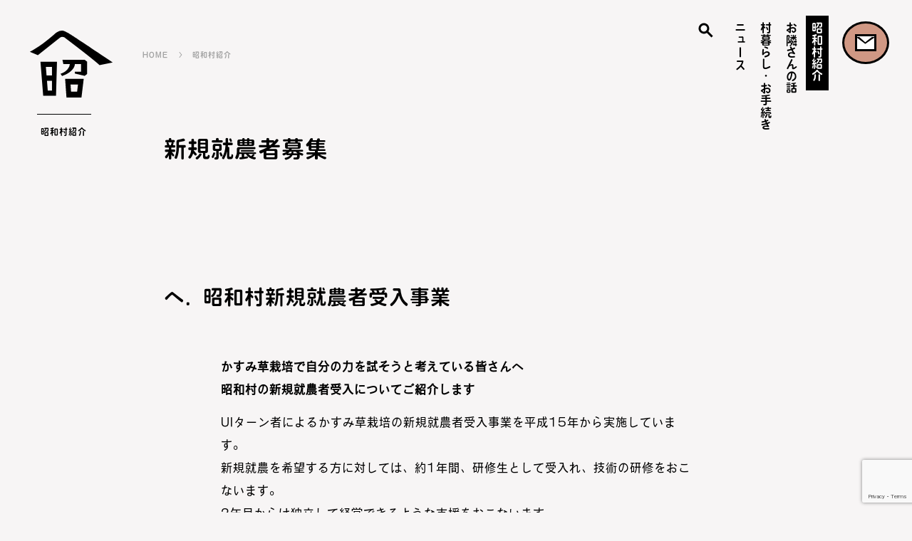

--- FILE ---
content_type: text/html; charset=UTF-8
request_url: https://www.vill.showa.fukushima.jp/introduction/314/
body_size: 17202
content:
<!DOCTYPE html>
<html lang="ja">
<head prefix="og: http://ogp.me/ns# fb: http://ogp.me/ns/fb# article: http://ogp.me/ns/article#">
<meta charset="UTF-8">
<!-- Global site tag (gtag.js) - Google Analytics -->
<script async src="https://www.googletagmanager.com/gtag/js?id=UA-140210567-1"></script>
<script>
window.dataLayer = window.dataLayer || [];
function gtag(){dataLayer.push(arguments);}
gtag('js', new Date());

gtag('config', 'UA-140210567-1');
</script>
<!-- Google Tag Manager -->
<script>(function(w,d,s,l,i){w[l]=w[l]||[];w[l].push({'gtm.start':
new Date().getTime(),event:'gtm.js'});var f=d.getElementsByTagName(s)[0],
j=d.createElement(s),dl=l!='dataLayer'?'&l='+l:'';j.async=true;j.src=
'https://www.googletagmanager.com/gtm.js?id='+i+dl;f.parentNode.insertBefore(j,f);
})(window,document,'script','dataLayer','GTM-KQRPBHC');</script>
<!-- End Google Tag Manager --><title>新規就農者募集｜昭和村紹介｜からむし織の里 福島県昭和村ホームページ - 大沼郡</title>
<meta name="description" content="昭和村新規就農者受入事業 かすみ草栽培で自分の力を試そうと考えている皆さんへ昭和村の新規就農者受入についてご紹介します UIターン者によるかすみ草栽培の新規就農者受入事業を平成15年から実施しています。新規就農を希望する方に対しては、約1年間、研修生として受入れ、技術の研修をおこないます。2年目からは独立して経営できるような支援をおこないます。 ただし、希望する人誰でも受入れるわけではありません。...">
<meta name="keywords" content="">
<meta name="viewport" content="width=device-width,initial-scale=1.0">
<meta name="format-detection" content="telephone=no">

<!-- font -->
<script>
(function(d) {
	var config = {
		kitId: 'nfi6ccu',
		scriptTimeout: 3000,
		async: true
	},
	h=d.documentElement,t=setTimeout(function(){h.className=h.className.replace(/\bwf-loading\b/g,"")+" wf-inactive";},config.scriptTimeout),tk=d.createElement("script"),f=false,s=d.getElementsByTagName("script")[0],a;h.className+=" wf-loading";tk.src='https://use.typekit.net/'+config.kitId+'.js';tk.async=true;tk.onload=tk.onreadystatechange=function(){a=this.readyState;if(f||a&&a!="complete"&&a!="loaded")return;f=true;clearTimeout(t);try{Typekit.load(config)}catch(e){}};s.parentNode.insertBefore(tk,s)
})(document);
</script>
<!-- /font -->

<!-- css -->
<link href="https://www.vill.showa.fukushima.jp/css/template.css?1617286790" rel="stylesheet">
<link href="https://www.vill.showa.fukushima.jp/js/magnific/magnific-popup.css?1583592585" rel="stylesheet">
<link href="https://www.vill.showa.fukushima.jp/css/entry.css?1754443908" rel="stylesheet">
<!-- / css -->

<!-- script -->
<script src="https://www.vill.showa.fukushima.jp/js/jquery-3.5.1.min.js" defer></script>
<script src="https://www.vill.showa.fukushima.jp/js/site.js?1615456196" defer></script>
<script src="https://www.vill.showa.fukushima.jp/js/magnific/jquery.magnific-popup.min.js?1583592585" defer></script>
<script src="https://www.vill.showa.fukushima.jp/js/magnific.js?1583592585" defer></script>
<!-- / script -->

<!-- ogp -->
<meta property="og:title" content="新規就農者募集｜昭和村紹介｜からむし織の里 福島県昭和村ホームページ - 大沼郡">
<meta property="og:type" content="article">
<meta property="og:url" content="https://www.vill.showa.fukushima.jp/introduction/314/">
<meta property="og:image" content="https://www.vill.showa.fukushima.jp/ogp.png">
<meta property="og:image:width" content="1200">
<meta property="og:image:height" content="630">
<meta property="og:site_name" content="からむし織の里 福島県昭和村ホームページ - 大沼郡">
<meta property="og:description" content="昭和村新規就農者受入事業 かすみ草栽培で自分の力を試そうと考えている皆さんへ昭和村の新規就農者受入についてご紹介します UIターン者によるかすみ草栽培の新規就農者受入事業を平成15年から実施しています。新規就農を希望する方に対しては、約1年間、研修生として受入れ、技術の研修をおこないます。2年目からは独立して経営できるような支援をおこないます。 ただし、希望する人誰でも受入れるわけではありません。...">
<!-- / ogp -->

<link href="https://www.vill.showa.fukushima.jp/introduction/314/" rel="canonical">

<script type="application/ld+json">
{"@context":"http:\/\/schema.org","@type":"BreadcrumbList","itemListElement":[{"@type":"ListItem","position":"1","name":"HOME","item":"https:\/\/www.vill.showa.fukushima.jp\/"},{"@type":"ListItem","position":2,"name":"昭和村紹介","item":"https:\/\/www.vill.showa.fukushima.jp\/introduction\/"},{"@type":"ListItem","position":3,"name":"新規就農者募集","item":"https:\/\/www.vill.showa.fukushima.jp\/introduction\/314\/"}]}
</script>




		<!-- All in One SEO 4.9.1.1 - aioseo.com -->
	<meta name="description" content="昭和村新規就農者受入事業 かすみ草栽培で自分の力を試そうと考えている皆さんへ昭和村の新規就農者受入についてご紹" />
	<meta name="robots" content="max-image-preview:large" />
	<meta name="author" content="admin"/>
	<link rel="canonical" href="https://www.vill.showa.fukushima.jp/introduction/314/" />
	<meta name="generator" content="All in One SEO (AIOSEO) 4.9.1.1" />
		<meta property="og:locale" content="ja_JP" />
		<meta property="og:site_name" content="昭和村 - からむし織とかすみ草の里" />
		<meta property="og:type" content="article" />
		<meta property="og:title" content="新規就農者募集 - 昭和村" />
		<meta property="og:description" content="昭和村新規就農者受入事業 かすみ草栽培で自分の力を試そうと考えている皆さんへ昭和村の新規就農者受入についてご紹" />
		<meta property="og:url" content="https://www.vill.showa.fukushima.jp/introduction/314/" />
		<meta property="og:image" content="https://www.vill.showa.fukushima.jp/cdn/showavill_logo.png" />
		<meta property="og:image:secure_url" content="https://www.vill.showa.fukushima.jp/cdn/showavill_logo.png" />
		<meta property="article:published_time" content="2021-02-20T12:00:30+00:00" />
		<meta property="article:modified_time" content="2023-04-06T07:37:40+00:00" />
		<meta property="article:publisher" content="https://www.facebook.com/showa.murano/" />
		<meta name="twitter:card" content="summary_large_image" />
		<meta name="twitter:title" content="新規就農者募集 - 昭和村" />
		<meta name="twitter:description" content="昭和村新規就農者受入事業 かすみ草栽培で自分の力を試そうと考えている皆さんへ昭和村の新規就農者受入についてご紹" />
		<meta name="twitter:image" content="https://www.vill.showa.fukushima.jp/cdn/showavill_logo.png" />
		<script type="application/ld+json" class="aioseo-schema">
			{"@context":"https:\/\/schema.org","@graph":[{"@type":"BreadcrumbList","@id":"https:\/\/www.vill.showa.fukushima.jp\/introduction\/314\/#breadcrumblist","itemListElement":[{"@type":"ListItem","@id":"https:\/\/www.vill.showa.fukushima.jp#listItem","position":1,"name":"\u30db\u30fc\u30e0","item":"https:\/\/www.vill.showa.fukushima.jp","nextItem":{"@type":"ListItem","@id":"https:\/\/www.vill.showa.fukushima.jp\/introduction\/#listItem","name":"\u662d\u548c\u6751\u7d39\u4ecb"}},{"@type":"ListItem","@id":"https:\/\/www.vill.showa.fukushima.jp\/introduction\/#listItem","position":2,"name":"\u662d\u548c\u6751\u7d39\u4ecb","item":"https:\/\/www.vill.showa.fukushima.jp\/introduction\/","nextItem":{"@type":"ListItem","@id":"https:\/\/www.vill.showa.fukushima.jp\/introduction\/%e3%81%97%e3%81%94%e3%81%a8%e3%83%bb%e7%94%a3%e6%a5%ad\/#listItem","name":"\u3057\u3054\u3068\u30fb\u7523\u696d"},"previousItem":{"@type":"ListItem","@id":"https:\/\/www.vill.showa.fukushima.jp#listItem","name":"\u30db\u30fc\u30e0"}},{"@type":"ListItem","@id":"https:\/\/www.vill.showa.fukushima.jp\/introduction\/%e3%81%97%e3%81%94%e3%81%a8%e3%83%bb%e7%94%a3%e6%a5%ad\/#listItem","position":3,"name":"\u3057\u3054\u3068\u30fb\u7523\u696d","item":"https:\/\/www.vill.showa.fukushima.jp\/introduction\/%e3%81%97%e3%81%94%e3%81%a8%e3%83%bb%e7%94%a3%e6%a5%ad\/","nextItem":{"@type":"ListItem","@id":"https:\/\/www.vill.showa.fukushima.jp\/introduction\/314\/#listItem","name":"\u65b0\u898f\u5c31\u8fb2\u8005\u52df\u96c6"},"previousItem":{"@type":"ListItem","@id":"https:\/\/www.vill.showa.fukushima.jp\/introduction\/#listItem","name":"\u662d\u548c\u6751\u7d39\u4ecb"}},{"@type":"ListItem","@id":"https:\/\/www.vill.showa.fukushima.jp\/introduction\/314\/#listItem","position":4,"name":"\u65b0\u898f\u5c31\u8fb2\u8005\u52df\u96c6","previousItem":{"@type":"ListItem","@id":"https:\/\/www.vill.showa.fukushima.jp\/introduction\/%e3%81%97%e3%81%94%e3%81%a8%e3%83%bb%e7%94%a3%e6%a5%ad\/#listItem","name":"\u3057\u3054\u3068\u30fb\u7523\u696d"}}]},{"@type":"Organization","@id":"https:\/\/www.vill.showa.fukushima.jp\/#organization","name":"\u662d\u548c\u6751","description":"\u304b\u3089\u3080\u3057\u7e54\u3068\u304b\u3059\u307f\u8349\u306e\u91cc","url":"https:\/\/www.vill.showa.fukushima.jp\/","telephone":"+81241572111","logo":{"@type":"ImageObject","url":"https:\/\/www.vill.showa.fukushima.jp\/cdn\/showavill_logo.png","@id":"https:\/\/www.vill.showa.fukushima.jp\/introduction\/314\/#organizationLogo"},"image":{"@id":"https:\/\/www.vill.showa.fukushima.jp\/introduction\/314\/#organizationLogo"},"sameAs":["https:\/\/www.facebook.com\/showa.murano\/","https:\/\/www.youtube.com\/channel\/UCkQcPdYqzwxlRPWesgvNfDQ"]},{"@type":"Person","@id":"https:\/\/www.vill.showa.fukushima.jp\/author\/admin\/#author","url":"https:\/\/www.vill.showa.fukushima.jp\/author\/admin\/","name":"admin","image":{"@type":"ImageObject","@id":"https:\/\/www.vill.showa.fukushima.jp\/introduction\/314\/#authorImage","url":"https:\/\/secure.gravatar.com\/avatar\/dc3a1b7dbe3bf6885657d4195208b1e7fc3c6ceaab309f1166977b038fc91fd0?s=96&d=mm&r=g","width":96,"height":96,"caption":"admin"}},{"@type":"WebPage","@id":"https:\/\/www.vill.showa.fukushima.jp\/introduction\/314\/#webpage","url":"https:\/\/www.vill.showa.fukushima.jp\/introduction\/314\/","name":"\u65b0\u898f\u5c31\u8fb2\u8005\u52df\u96c6 - \u662d\u548c\u6751","description":"\u662d\u548c\u6751\u65b0\u898f\u5c31\u8fb2\u8005\u53d7\u5165\u4e8b\u696d \u304b\u3059\u307f\u8349\u683d\u57f9\u3067\u81ea\u5206\u306e\u529b\u3092\u8a66\u305d\u3046\u3068\u8003\u3048\u3066\u3044\u308b\u7686\u3055\u3093\u3078\u662d\u548c\u6751\u306e\u65b0\u898f\u5c31\u8fb2\u8005\u53d7\u5165\u306b\u3064\u3044\u3066\u3054\u7d39","inLanguage":"ja","isPartOf":{"@id":"https:\/\/www.vill.showa.fukushima.jp\/#website"},"breadcrumb":{"@id":"https:\/\/www.vill.showa.fukushima.jp\/introduction\/314\/#breadcrumblist"},"author":{"@id":"https:\/\/www.vill.showa.fukushima.jp\/author\/admin\/#author"},"creator":{"@id":"https:\/\/www.vill.showa.fukushima.jp\/author\/admin\/#author"},"datePublished":"2021-02-20T21:00:30+09:00","dateModified":"2023-04-06T16:37:40+09:00"},{"@type":"WebSite","@id":"https:\/\/www.vill.showa.fukushima.jp\/#website","url":"https:\/\/www.vill.showa.fukushima.jp\/","name":"\u662d\u548c\u6751","description":"\u304b\u3089\u3080\u3057\u7e54\u3068\u304b\u3059\u307f\u8349\u306e\u91cc","inLanguage":"ja","publisher":{"@id":"https:\/\/www.vill.showa.fukushima.jp\/#organization"}}]}
		</script>
		<!-- All in One SEO -->

<style id='wp-img-auto-sizes-contain-inline-css' type='text/css'>
img:is([sizes=auto i],[sizes^="auto," i]){contain-intrinsic-size:3000px 1500px}
/*# sourceURL=wp-img-auto-sizes-contain-inline-css */
</style>
<style id='wp-block-library-inline-css' type='text/css'>
:root{--wp-block-synced-color:#7a00df;--wp-block-synced-color--rgb:122,0,223;--wp-bound-block-color:var(--wp-block-synced-color);--wp-editor-canvas-background:#ddd;--wp-admin-theme-color:#007cba;--wp-admin-theme-color--rgb:0,124,186;--wp-admin-theme-color-darker-10:#006ba1;--wp-admin-theme-color-darker-10--rgb:0,107,160.5;--wp-admin-theme-color-darker-20:#005a87;--wp-admin-theme-color-darker-20--rgb:0,90,135;--wp-admin-border-width-focus:2px}@media (min-resolution:192dpi){:root{--wp-admin-border-width-focus:1.5px}}.wp-element-button{cursor:pointer}:root .has-very-light-gray-background-color{background-color:#eee}:root .has-very-dark-gray-background-color{background-color:#313131}:root .has-very-light-gray-color{color:#eee}:root .has-very-dark-gray-color{color:#313131}:root .has-vivid-green-cyan-to-vivid-cyan-blue-gradient-background{background:linear-gradient(135deg,#00d084,#0693e3)}:root .has-purple-crush-gradient-background{background:linear-gradient(135deg,#34e2e4,#4721fb 50%,#ab1dfe)}:root .has-hazy-dawn-gradient-background{background:linear-gradient(135deg,#faaca8,#dad0ec)}:root .has-subdued-olive-gradient-background{background:linear-gradient(135deg,#fafae1,#67a671)}:root .has-atomic-cream-gradient-background{background:linear-gradient(135deg,#fdd79a,#004a59)}:root .has-nightshade-gradient-background{background:linear-gradient(135deg,#330968,#31cdcf)}:root .has-midnight-gradient-background{background:linear-gradient(135deg,#020381,#2874fc)}:root{--wp--preset--font-size--normal:16px;--wp--preset--font-size--huge:42px}.has-regular-font-size{font-size:1em}.has-larger-font-size{font-size:2.625em}.has-normal-font-size{font-size:var(--wp--preset--font-size--normal)}.has-huge-font-size{font-size:var(--wp--preset--font-size--huge)}.has-text-align-center{text-align:center}.has-text-align-left{text-align:left}.has-text-align-right{text-align:right}.has-fit-text{white-space:nowrap!important}#end-resizable-editor-section{display:none}.aligncenter{clear:both}.items-justified-left{justify-content:flex-start}.items-justified-center{justify-content:center}.items-justified-right{justify-content:flex-end}.items-justified-space-between{justify-content:space-between}.screen-reader-text{border:0;clip-path:inset(50%);height:1px;margin:-1px;overflow:hidden;padding:0;position:absolute;width:1px;word-wrap:normal!important}.screen-reader-text:focus{background-color:#ddd;clip-path:none;color:#444;display:block;font-size:1em;height:auto;left:5px;line-height:normal;padding:15px 23px 14px;text-decoration:none;top:5px;width:auto;z-index:100000}html :where(.has-border-color){border-style:solid}html :where([style*=border-top-color]){border-top-style:solid}html :where([style*=border-right-color]){border-right-style:solid}html :where([style*=border-bottom-color]){border-bottom-style:solid}html :where([style*=border-left-color]){border-left-style:solid}html :where([style*=border-width]){border-style:solid}html :where([style*=border-top-width]){border-top-style:solid}html :where([style*=border-right-width]){border-right-style:solid}html :where([style*=border-bottom-width]){border-bottom-style:solid}html :where([style*=border-left-width]){border-left-style:solid}html :where(img[class*=wp-image-]){height:auto;max-width:100%}:where(figure){margin:0 0 1em}html :where(.is-position-sticky){--wp-admin--admin-bar--position-offset:var(--wp-admin--admin-bar--height,0px)}@media screen and (max-width:600px){html :where(.is-position-sticky){--wp-admin--admin-bar--position-offset:0px}}

/*# sourceURL=wp-block-library-inline-css */
</style><style id='wp-block-button-inline-css' type='text/css'>
.wp-block-button__link{align-content:center;box-sizing:border-box;cursor:pointer;display:inline-block;height:100%;text-align:center;word-break:break-word}.wp-block-button__link.aligncenter{text-align:center}.wp-block-button__link.alignright{text-align:right}:where(.wp-block-button__link){border-radius:9999px;box-shadow:none;padding:calc(.667em + 2px) calc(1.333em + 2px);text-decoration:none}.wp-block-button[style*=text-decoration] .wp-block-button__link{text-decoration:inherit}.wp-block-buttons>.wp-block-button.has-custom-width{max-width:none}.wp-block-buttons>.wp-block-button.has-custom-width .wp-block-button__link{width:100%}.wp-block-buttons>.wp-block-button.has-custom-font-size .wp-block-button__link{font-size:inherit}.wp-block-buttons>.wp-block-button.wp-block-button__width-25{width:calc(25% - var(--wp--style--block-gap, .5em)*.75)}.wp-block-buttons>.wp-block-button.wp-block-button__width-50{width:calc(50% - var(--wp--style--block-gap, .5em)*.5)}.wp-block-buttons>.wp-block-button.wp-block-button__width-75{width:calc(75% - var(--wp--style--block-gap, .5em)*.25)}.wp-block-buttons>.wp-block-button.wp-block-button__width-100{flex-basis:100%;width:100%}.wp-block-buttons.is-vertical>.wp-block-button.wp-block-button__width-25{width:25%}.wp-block-buttons.is-vertical>.wp-block-button.wp-block-button__width-50{width:50%}.wp-block-buttons.is-vertical>.wp-block-button.wp-block-button__width-75{width:75%}.wp-block-button.is-style-squared,.wp-block-button__link.wp-block-button.is-style-squared{border-radius:0}.wp-block-button.no-border-radius,.wp-block-button__link.no-border-radius{border-radius:0!important}:root :where(.wp-block-button .wp-block-button__link.is-style-outline),:root :where(.wp-block-button.is-style-outline>.wp-block-button__link){border:2px solid;padding:.667em 1.333em}:root :where(.wp-block-button .wp-block-button__link.is-style-outline:not(.has-text-color)),:root :where(.wp-block-button.is-style-outline>.wp-block-button__link:not(.has-text-color)){color:currentColor}:root :where(.wp-block-button .wp-block-button__link.is-style-outline:not(.has-background)),:root :where(.wp-block-button.is-style-outline>.wp-block-button__link:not(.has-background)){background-color:initial;background-image:none}
/*# sourceURL=https://www.vill.showa.fukushima.jp/sy-cms-admin/wp-includes/blocks/button/style.min.css */
</style>
<style id='wp-block-heading-inline-css' type='text/css'>
h1:where(.wp-block-heading).has-background,h2:where(.wp-block-heading).has-background,h3:where(.wp-block-heading).has-background,h4:where(.wp-block-heading).has-background,h5:where(.wp-block-heading).has-background,h6:where(.wp-block-heading).has-background{padding:1.25em 2.375em}h1.has-text-align-left[style*=writing-mode]:where([style*=vertical-lr]),h1.has-text-align-right[style*=writing-mode]:where([style*=vertical-rl]),h2.has-text-align-left[style*=writing-mode]:where([style*=vertical-lr]),h2.has-text-align-right[style*=writing-mode]:where([style*=vertical-rl]),h3.has-text-align-left[style*=writing-mode]:where([style*=vertical-lr]),h3.has-text-align-right[style*=writing-mode]:where([style*=vertical-rl]),h4.has-text-align-left[style*=writing-mode]:where([style*=vertical-lr]),h4.has-text-align-right[style*=writing-mode]:where([style*=vertical-rl]),h5.has-text-align-left[style*=writing-mode]:where([style*=vertical-lr]),h5.has-text-align-right[style*=writing-mode]:where([style*=vertical-rl]),h6.has-text-align-left[style*=writing-mode]:where([style*=vertical-lr]),h6.has-text-align-right[style*=writing-mode]:where([style*=vertical-rl]){rotate:180deg}
/*# sourceURL=https://www.vill.showa.fukushima.jp/sy-cms-admin/wp-includes/blocks/heading/style.min.css */
</style>
<style id='wp-block-image-inline-css' type='text/css'>
.wp-block-image>a,.wp-block-image>figure>a{display:inline-block}.wp-block-image img{box-sizing:border-box;height:auto;max-width:100%;vertical-align:bottom}@media not (prefers-reduced-motion){.wp-block-image img.hide{visibility:hidden}.wp-block-image img.show{animation:show-content-image .4s}}.wp-block-image[style*=border-radius] img,.wp-block-image[style*=border-radius]>a{border-radius:inherit}.wp-block-image.has-custom-border img{box-sizing:border-box}.wp-block-image.aligncenter{text-align:center}.wp-block-image.alignfull>a,.wp-block-image.alignwide>a{width:100%}.wp-block-image.alignfull img,.wp-block-image.alignwide img{height:auto;width:100%}.wp-block-image .aligncenter,.wp-block-image .alignleft,.wp-block-image .alignright,.wp-block-image.aligncenter,.wp-block-image.alignleft,.wp-block-image.alignright{display:table}.wp-block-image .aligncenter>figcaption,.wp-block-image .alignleft>figcaption,.wp-block-image .alignright>figcaption,.wp-block-image.aligncenter>figcaption,.wp-block-image.alignleft>figcaption,.wp-block-image.alignright>figcaption{caption-side:bottom;display:table-caption}.wp-block-image .alignleft{float:left;margin:.5em 1em .5em 0}.wp-block-image .alignright{float:right;margin:.5em 0 .5em 1em}.wp-block-image .aligncenter{margin-left:auto;margin-right:auto}.wp-block-image :where(figcaption){margin-bottom:1em;margin-top:.5em}.wp-block-image.is-style-circle-mask img{border-radius:9999px}@supports ((-webkit-mask-image:none) or (mask-image:none)) or (-webkit-mask-image:none){.wp-block-image.is-style-circle-mask img{border-radius:0;-webkit-mask-image:url('data:image/svg+xml;utf8,<svg viewBox="0 0 100 100" xmlns="http://www.w3.org/2000/svg"><circle cx="50" cy="50" r="50"/></svg>');mask-image:url('data:image/svg+xml;utf8,<svg viewBox="0 0 100 100" xmlns="http://www.w3.org/2000/svg"><circle cx="50" cy="50" r="50"/></svg>');mask-mode:alpha;-webkit-mask-position:center;mask-position:center;-webkit-mask-repeat:no-repeat;mask-repeat:no-repeat;-webkit-mask-size:contain;mask-size:contain}}:root :where(.wp-block-image.is-style-rounded img,.wp-block-image .is-style-rounded img){border-radius:9999px}.wp-block-image figure{margin:0}.wp-lightbox-container{display:flex;flex-direction:column;position:relative}.wp-lightbox-container img{cursor:zoom-in}.wp-lightbox-container img:hover+button{opacity:1}.wp-lightbox-container button{align-items:center;backdrop-filter:blur(16px) saturate(180%);background-color:#5a5a5a40;border:none;border-radius:4px;cursor:zoom-in;display:flex;height:20px;justify-content:center;opacity:0;padding:0;position:absolute;right:16px;text-align:center;top:16px;width:20px;z-index:100}@media not (prefers-reduced-motion){.wp-lightbox-container button{transition:opacity .2s ease}}.wp-lightbox-container button:focus-visible{outline:3px auto #5a5a5a40;outline:3px auto -webkit-focus-ring-color;outline-offset:3px}.wp-lightbox-container button:hover{cursor:pointer;opacity:1}.wp-lightbox-container button:focus{opacity:1}.wp-lightbox-container button:focus,.wp-lightbox-container button:hover,.wp-lightbox-container button:not(:hover):not(:active):not(.has-background){background-color:#5a5a5a40;border:none}.wp-lightbox-overlay{box-sizing:border-box;cursor:zoom-out;height:100vh;left:0;overflow:hidden;position:fixed;top:0;visibility:hidden;width:100%;z-index:100000}.wp-lightbox-overlay .close-button{align-items:center;cursor:pointer;display:flex;justify-content:center;min-height:40px;min-width:40px;padding:0;position:absolute;right:calc(env(safe-area-inset-right) + 16px);top:calc(env(safe-area-inset-top) + 16px);z-index:5000000}.wp-lightbox-overlay .close-button:focus,.wp-lightbox-overlay .close-button:hover,.wp-lightbox-overlay .close-button:not(:hover):not(:active):not(.has-background){background:none;border:none}.wp-lightbox-overlay .lightbox-image-container{height:var(--wp--lightbox-container-height);left:50%;overflow:hidden;position:absolute;top:50%;transform:translate(-50%,-50%);transform-origin:top left;width:var(--wp--lightbox-container-width);z-index:9999999999}.wp-lightbox-overlay .wp-block-image{align-items:center;box-sizing:border-box;display:flex;height:100%;justify-content:center;margin:0;position:relative;transform-origin:0 0;width:100%;z-index:3000000}.wp-lightbox-overlay .wp-block-image img{height:var(--wp--lightbox-image-height);min-height:var(--wp--lightbox-image-height);min-width:var(--wp--lightbox-image-width);width:var(--wp--lightbox-image-width)}.wp-lightbox-overlay .wp-block-image figcaption{display:none}.wp-lightbox-overlay button{background:none;border:none}.wp-lightbox-overlay .scrim{background-color:#fff;height:100%;opacity:.9;position:absolute;width:100%;z-index:2000000}.wp-lightbox-overlay.active{visibility:visible}@media not (prefers-reduced-motion){.wp-lightbox-overlay.active{animation:turn-on-visibility .25s both}.wp-lightbox-overlay.active img{animation:turn-on-visibility .35s both}.wp-lightbox-overlay.show-closing-animation:not(.active){animation:turn-off-visibility .35s both}.wp-lightbox-overlay.show-closing-animation:not(.active) img{animation:turn-off-visibility .25s both}.wp-lightbox-overlay.zoom.active{animation:none;opacity:1;visibility:visible}.wp-lightbox-overlay.zoom.active .lightbox-image-container{animation:lightbox-zoom-in .4s}.wp-lightbox-overlay.zoom.active .lightbox-image-container img{animation:none}.wp-lightbox-overlay.zoom.active .scrim{animation:turn-on-visibility .4s forwards}.wp-lightbox-overlay.zoom.show-closing-animation:not(.active){animation:none}.wp-lightbox-overlay.zoom.show-closing-animation:not(.active) .lightbox-image-container{animation:lightbox-zoom-out .4s}.wp-lightbox-overlay.zoom.show-closing-animation:not(.active) .lightbox-image-container img{animation:none}.wp-lightbox-overlay.zoom.show-closing-animation:not(.active) .scrim{animation:turn-off-visibility .4s forwards}}@keyframes show-content-image{0%{visibility:hidden}99%{visibility:hidden}to{visibility:visible}}@keyframes turn-on-visibility{0%{opacity:0}to{opacity:1}}@keyframes turn-off-visibility{0%{opacity:1;visibility:visible}99%{opacity:0;visibility:visible}to{opacity:0;visibility:hidden}}@keyframes lightbox-zoom-in{0%{transform:translate(calc((-100vw + var(--wp--lightbox-scrollbar-width))/2 + var(--wp--lightbox-initial-left-position)),calc(-50vh + var(--wp--lightbox-initial-top-position))) scale(var(--wp--lightbox-scale))}to{transform:translate(-50%,-50%) scale(1)}}@keyframes lightbox-zoom-out{0%{transform:translate(-50%,-50%) scale(1);visibility:visible}99%{visibility:visible}to{transform:translate(calc((-100vw + var(--wp--lightbox-scrollbar-width))/2 + var(--wp--lightbox-initial-left-position)),calc(-50vh + var(--wp--lightbox-initial-top-position))) scale(var(--wp--lightbox-scale));visibility:hidden}}
/*# sourceURL=https://www.vill.showa.fukushima.jp/sy-cms-admin/wp-includes/blocks/image/style.min.css */
</style>
<style id='wp-block-list-inline-css' type='text/css'>
ol,ul{box-sizing:border-box}:root :where(.wp-block-list.has-background){padding:1.25em 2.375em}
/*# sourceURL=https://www.vill.showa.fukushima.jp/sy-cms-admin/wp-includes/blocks/list/style.min.css */
</style>
<style id='wp-block-buttons-inline-css' type='text/css'>
.wp-block-buttons{box-sizing:border-box}.wp-block-buttons.is-vertical{flex-direction:column}.wp-block-buttons.is-vertical>.wp-block-button:last-child{margin-bottom:0}.wp-block-buttons>.wp-block-button{display:inline-block;margin:0}.wp-block-buttons.is-content-justification-left{justify-content:flex-start}.wp-block-buttons.is-content-justification-left.is-vertical{align-items:flex-start}.wp-block-buttons.is-content-justification-center{justify-content:center}.wp-block-buttons.is-content-justification-center.is-vertical{align-items:center}.wp-block-buttons.is-content-justification-right{justify-content:flex-end}.wp-block-buttons.is-content-justification-right.is-vertical{align-items:flex-end}.wp-block-buttons.is-content-justification-space-between{justify-content:space-between}.wp-block-buttons.aligncenter{text-align:center}.wp-block-buttons:not(.is-content-justification-space-between,.is-content-justification-right,.is-content-justification-left,.is-content-justification-center) .wp-block-button.aligncenter{margin-left:auto;margin-right:auto;width:100%}.wp-block-buttons[style*=text-decoration] .wp-block-button,.wp-block-buttons[style*=text-decoration] .wp-block-button__link{text-decoration:inherit}.wp-block-buttons.has-custom-font-size .wp-block-button__link{font-size:inherit}.wp-block-buttons .wp-block-button__link{width:100%}.wp-block-button.aligncenter{text-align:center}
/*# sourceURL=https://www.vill.showa.fukushima.jp/sy-cms-admin/wp-includes/blocks/buttons/style.min.css */
</style>
<style id='wp-block-paragraph-inline-css' type='text/css'>
.is-small-text{font-size:.875em}.is-regular-text{font-size:1em}.is-large-text{font-size:2.25em}.is-larger-text{font-size:3em}.has-drop-cap:not(:focus):first-letter{float:left;font-size:8.4em;font-style:normal;font-weight:100;line-height:.68;margin:.05em .1em 0 0;text-transform:uppercase}body.rtl .has-drop-cap:not(:focus):first-letter{float:none;margin-left:.1em}p.has-drop-cap.has-background{overflow:hidden}:root :where(p.has-background){padding:1.25em 2.375em}:where(p.has-text-color:not(.has-link-color)) a{color:inherit}p.has-text-align-left[style*="writing-mode:vertical-lr"],p.has-text-align-right[style*="writing-mode:vertical-rl"]{rotate:180deg}
/*# sourceURL=https://www.vill.showa.fukushima.jp/sy-cms-admin/wp-includes/blocks/paragraph/style.min.css */
</style>
<style id='wp-block-table-inline-css' type='text/css'>
.wp-block-table{overflow-x:auto}.wp-block-table table{border-collapse:collapse;width:100%}.wp-block-table thead{border-bottom:3px solid}.wp-block-table tfoot{border-top:3px solid}.wp-block-table td,.wp-block-table th{border:1px solid;padding:.5em}.wp-block-table .has-fixed-layout{table-layout:fixed;width:100%}.wp-block-table .has-fixed-layout td,.wp-block-table .has-fixed-layout th{word-break:break-word}.wp-block-table.aligncenter,.wp-block-table.alignleft,.wp-block-table.alignright{display:table;width:auto}.wp-block-table.aligncenter td,.wp-block-table.aligncenter th,.wp-block-table.alignleft td,.wp-block-table.alignleft th,.wp-block-table.alignright td,.wp-block-table.alignright th{word-break:break-word}.wp-block-table .has-subtle-light-gray-background-color{background-color:#f3f4f5}.wp-block-table .has-subtle-pale-green-background-color{background-color:#e9fbe5}.wp-block-table .has-subtle-pale-blue-background-color{background-color:#e7f5fe}.wp-block-table .has-subtle-pale-pink-background-color{background-color:#fcf0ef}.wp-block-table.is-style-stripes{background-color:initial;border-collapse:inherit;border-spacing:0}.wp-block-table.is-style-stripes tbody tr:nth-child(odd){background-color:#f0f0f0}.wp-block-table.is-style-stripes.has-subtle-light-gray-background-color tbody tr:nth-child(odd){background-color:#f3f4f5}.wp-block-table.is-style-stripes.has-subtle-pale-green-background-color tbody tr:nth-child(odd){background-color:#e9fbe5}.wp-block-table.is-style-stripes.has-subtle-pale-blue-background-color tbody tr:nth-child(odd){background-color:#e7f5fe}.wp-block-table.is-style-stripes.has-subtle-pale-pink-background-color tbody tr:nth-child(odd){background-color:#fcf0ef}.wp-block-table.is-style-stripes td,.wp-block-table.is-style-stripes th{border-color:#0000}.wp-block-table.is-style-stripes{border-bottom:1px solid #f0f0f0}.wp-block-table .has-border-color td,.wp-block-table .has-border-color th,.wp-block-table .has-border-color tr,.wp-block-table .has-border-color>*{border-color:inherit}.wp-block-table table[style*=border-top-color] tr:first-child,.wp-block-table table[style*=border-top-color] tr:first-child td,.wp-block-table table[style*=border-top-color] tr:first-child th,.wp-block-table table[style*=border-top-color]>*,.wp-block-table table[style*=border-top-color]>* td,.wp-block-table table[style*=border-top-color]>* th{border-top-color:inherit}.wp-block-table table[style*=border-top-color] tr:not(:first-child){border-top-color:initial}.wp-block-table table[style*=border-right-color] td:last-child,.wp-block-table table[style*=border-right-color] th,.wp-block-table table[style*=border-right-color] tr,.wp-block-table table[style*=border-right-color]>*{border-right-color:inherit}.wp-block-table table[style*=border-bottom-color] tr:last-child,.wp-block-table table[style*=border-bottom-color] tr:last-child td,.wp-block-table table[style*=border-bottom-color] tr:last-child th,.wp-block-table table[style*=border-bottom-color]>*,.wp-block-table table[style*=border-bottom-color]>* td,.wp-block-table table[style*=border-bottom-color]>* th{border-bottom-color:inherit}.wp-block-table table[style*=border-bottom-color] tr:not(:last-child){border-bottom-color:initial}.wp-block-table table[style*=border-left-color] td:first-child,.wp-block-table table[style*=border-left-color] th,.wp-block-table table[style*=border-left-color] tr,.wp-block-table table[style*=border-left-color]>*{border-left-color:inherit}.wp-block-table table[style*=border-style] td,.wp-block-table table[style*=border-style] th,.wp-block-table table[style*=border-style] tr,.wp-block-table table[style*=border-style]>*{border-style:inherit}.wp-block-table table[style*=border-width] td,.wp-block-table table[style*=border-width] th,.wp-block-table table[style*=border-width] tr,.wp-block-table table[style*=border-width]>*{border-style:inherit;border-width:inherit}
/*# sourceURL=https://www.vill.showa.fukushima.jp/sy-cms-admin/wp-includes/blocks/table/style.min.css */
</style>
<style id='global-styles-inline-css' type='text/css'>
:root{--wp--preset--aspect-ratio--square: 1;--wp--preset--aspect-ratio--4-3: 4/3;--wp--preset--aspect-ratio--3-4: 3/4;--wp--preset--aspect-ratio--3-2: 3/2;--wp--preset--aspect-ratio--2-3: 2/3;--wp--preset--aspect-ratio--16-9: 16/9;--wp--preset--aspect-ratio--9-16: 9/16;--wp--preset--color--black: #000000;--wp--preset--color--cyan-bluish-gray: #abb8c3;--wp--preset--color--white: #ffffff;--wp--preset--color--pale-pink: #f78da7;--wp--preset--color--vivid-red: #cf2e2e;--wp--preset--color--luminous-vivid-orange: #ff6900;--wp--preset--color--luminous-vivid-amber: #fcb900;--wp--preset--color--light-green-cyan: #7bdcb5;--wp--preset--color--vivid-green-cyan: #00d084;--wp--preset--color--pale-cyan-blue: #8ed1fc;--wp--preset--color--vivid-cyan-blue: #0693e3;--wp--preset--color--vivid-purple: #9b51e0;--wp--preset--gradient--vivid-cyan-blue-to-vivid-purple: linear-gradient(135deg,rgb(6,147,227) 0%,rgb(155,81,224) 100%);--wp--preset--gradient--light-green-cyan-to-vivid-green-cyan: linear-gradient(135deg,rgb(122,220,180) 0%,rgb(0,208,130) 100%);--wp--preset--gradient--luminous-vivid-amber-to-luminous-vivid-orange: linear-gradient(135deg,rgb(252,185,0) 0%,rgb(255,105,0) 100%);--wp--preset--gradient--luminous-vivid-orange-to-vivid-red: linear-gradient(135deg,rgb(255,105,0) 0%,rgb(207,46,46) 100%);--wp--preset--gradient--very-light-gray-to-cyan-bluish-gray: linear-gradient(135deg,rgb(238,238,238) 0%,rgb(169,184,195) 100%);--wp--preset--gradient--cool-to-warm-spectrum: linear-gradient(135deg,rgb(74,234,220) 0%,rgb(151,120,209) 20%,rgb(207,42,186) 40%,rgb(238,44,130) 60%,rgb(251,105,98) 80%,rgb(254,248,76) 100%);--wp--preset--gradient--blush-light-purple: linear-gradient(135deg,rgb(255,206,236) 0%,rgb(152,150,240) 100%);--wp--preset--gradient--blush-bordeaux: linear-gradient(135deg,rgb(254,205,165) 0%,rgb(254,45,45) 50%,rgb(107,0,62) 100%);--wp--preset--gradient--luminous-dusk: linear-gradient(135deg,rgb(255,203,112) 0%,rgb(199,81,192) 50%,rgb(65,88,208) 100%);--wp--preset--gradient--pale-ocean: linear-gradient(135deg,rgb(255,245,203) 0%,rgb(182,227,212) 50%,rgb(51,167,181) 100%);--wp--preset--gradient--electric-grass: linear-gradient(135deg,rgb(202,248,128) 0%,rgb(113,206,126) 100%);--wp--preset--gradient--midnight: linear-gradient(135deg,rgb(2,3,129) 0%,rgb(40,116,252) 100%);--wp--preset--font-size--small: 13px;--wp--preset--font-size--medium: 20px;--wp--preset--font-size--large: 36px;--wp--preset--font-size--x-large: 42px;--wp--preset--spacing--20: 0.44rem;--wp--preset--spacing--30: 0.67rem;--wp--preset--spacing--40: 1rem;--wp--preset--spacing--50: 1.5rem;--wp--preset--spacing--60: 2.25rem;--wp--preset--spacing--70: 3.38rem;--wp--preset--spacing--80: 5.06rem;--wp--preset--shadow--natural: 6px 6px 9px rgba(0, 0, 0, 0.2);--wp--preset--shadow--deep: 12px 12px 50px rgba(0, 0, 0, 0.4);--wp--preset--shadow--sharp: 6px 6px 0px rgba(0, 0, 0, 0.2);--wp--preset--shadow--outlined: 6px 6px 0px -3px rgb(255, 255, 255), 6px 6px rgb(0, 0, 0);--wp--preset--shadow--crisp: 6px 6px 0px rgb(0, 0, 0);}:where(.is-layout-flex){gap: 0.5em;}:where(.is-layout-grid){gap: 0.5em;}body .is-layout-flex{display: flex;}.is-layout-flex{flex-wrap: wrap;align-items: center;}.is-layout-flex > :is(*, div){margin: 0;}body .is-layout-grid{display: grid;}.is-layout-grid > :is(*, div){margin: 0;}:where(.wp-block-columns.is-layout-flex){gap: 2em;}:where(.wp-block-columns.is-layout-grid){gap: 2em;}:where(.wp-block-post-template.is-layout-flex){gap: 1.25em;}:where(.wp-block-post-template.is-layout-grid){gap: 1.25em;}.has-black-color{color: var(--wp--preset--color--black) !important;}.has-cyan-bluish-gray-color{color: var(--wp--preset--color--cyan-bluish-gray) !important;}.has-white-color{color: var(--wp--preset--color--white) !important;}.has-pale-pink-color{color: var(--wp--preset--color--pale-pink) !important;}.has-vivid-red-color{color: var(--wp--preset--color--vivid-red) !important;}.has-luminous-vivid-orange-color{color: var(--wp--preset--color--luminous-vivid-orange) !important;}.has-luminous-vivid-amber-color{color: var(--wp--preset--color--luminous-vivid-amber) !important;}.has-light-green-cyan-color{color: var(--wp--preset--color--light-green-cyan) !important;}.has-vivid-green-cyan-color{color: var(--wp--preset--color--vivid-green-cyan) !important;}.has-pale-cyan-blue-color{color: var(--wp--preset--color--pale-cyan-blue) !important;}.has-vivid-cyan-blue-color{color: var(--wp--preset--color--vivid-cyan-blue) !important;}.has-vivid-purple-color{color: var(--wp--preset--color--vivid-purple) !important;}.has-black-background-color{background-color: var(--wp--preset--color--black) !important;}.has-cyan-bluish-gray-background-color{background-color: var(--wp--preset--color--cyan-bluish-gray) !important;}.has-white-background-color{background-color: var(--wp--preset--color--white) !important;}.has-pale-pink-background-color{background-color: var(--wp--preset--color--pale-pink) !important;}.has-vivid-red-background-color{background-color: var(--wp--preset--color--vivid-red) !important;}.has-luminous-vivid-orange-background-color{background-color: var(--wp--preset--color--luminous-vivid-orange) !important;}.has-luminous-vivid-amber-background-color{background-color: var(--wp--preset--color--luminous-vivid-amber) !important;}.has-light-green-cyan-background-color{background-color: var(--wp--preset--color--light-green-cyan) !important;}.has-vivid-green-cyan-background-color{background-color: var(--wp--preset--color--vivid-green-cyan) !important;}.has-pale-cyan-blue-background-color{background-color: var(--wp--preset--color--pale-cyan-blue) !important;}.has-vivid-cyan-blue-background-color{background-color: var(--wp--preset--color--vivid-cyan-blue) !important;}.has-vivid-purple-background-color{background-color: var(--wp--preset--color--vivid-purple) !important;}.has-black-border-color{border-color: var(--wp--preset--color--black) !important;}.has-cyan-bluish-gray-border-color{border-color: var(--wp--preset--color--cyan-bluish-gray) !important;}.has-white-border-color{border-color: var(--wp--preset--color--white) !important;}.has-pale-pink-border-color{border-color: var(--wp--preset--color--pale-pink) !important;}.has-vivid-red-border-color{border-color: var(--wp--preset--color--vivid-red) !important;}.has-luminous-vivid-orange-border-color{border-color: var(--wp--preset--color--luminous-vivid-orange) !important;}.has-luminous-vivid-amber-border-color{border-color: var(--wp--preset--color--luminous-vivid-amber) !important;}.has-light-green-cyan-border-color{border-color: var(--wp--preset--color--light-green-cyan) !important;}.has-vivid-green-cyan-border-color{border-color: var(--wp--preset--color--vivid-green-cyan) !important;}.has-pale-cyan-blue-border-color{border-color: var(--wp--preset--color--pale-cyan-blue) !important;}.has-vivid-cyan-blue-border-color{border-color: var(--wp--preset--color--vivid-cyan-blue) !important;}.has-vivid-purple-border-color{border-color: var(--wp--preset--color--vivid-purple) !important;}.has-vivid-cyan-blue-to-vivid-purple-gradient-background{background: var(--wp--preset--gradient--vivid-cyan-blue-to-vivid-purple) !important;}.has-light-green-cyan-to-vivid-green-cyan-gradient-background{background: var(--wp--preset--gradient--light-green-cyan-to-vivid-green-cyan) !important;}.has-luminous-vivid-amber-to-luminous-vivid-orange-gradient-background{background: var(--wp--preset--gradient--luminous-vivid-amber-to-luminous-vivid-orange) !important;}.has-luminous-vivid-orange-to-vivid-red-gradient-background{background: var(--wp--preset--gradient--luminous-vivid-orange-to-vivid-red) !important;}.has-very-light-gray-to-cyan-bluish-gray-gradient-background{background: var(--wp--preset--gradient--very-light-gray-to-cyan-bluish-gray) !important;}.has-cool-to-warm-spectrum-gradient-background{background: var(--wp--preset--gradient--cool-to-warm-spectrum) !important;}.has-blush-light-purple-gradient-background{background: var(--wp--preset--gradient--blush-light-purple) !important;}.has-blush-bordeaux-gradient-background{background: var(--wp--preset--gradient--blush-bordeaux) !important;}.has-luminous-dusk-gradient-background{background: var(--wp--preset--gradient--luminous-dusk) !important;}.has-pale-ocean-gradient-background{background: var(--wp--preset--gradient--pale-ocean) !important;}.has-electric-grass-gradient-background{background: var(--wp--preset--gradient--electric-grass) !important;}.has-midnight-gradient-background{background: var(--wp--preset--gradient--midnight) !important;}.has-small-font-size{font-size: var(--wp--preset--font-size--small) !important;}.has-medium-font-size{font-size: var(--wp--preset--font-size--medium) !important;}.has-large-font-size{font-size: var(--wp--preset--font-size--large) !important;}.has-x-large-font-size{font-size: var(--wp--preset--font-size--x-large) !important;}
/*# sourceURL=global-styles-inline-css */
</style>

<style id='classic-theme-styles-inline-css' type='text/css'>
/*! This file is auto-generated */
.wp-block-button__link{color:#fff;background-color:#32373c;border-radius:9999px;box-shadow:none;text-decoration:none;padding:calc(.667em + 2px) calc(1.333em + 2px);font-size:1.125em}.wp-block-file__button{background:#32373c;color:#fff;text-decoration:none}
/*# sourceURL=/wp-includes/css/classic-themes.min.css */
</style>
<link rel='stylesheet' id='contact-form-7-css' href='https://www.vill.showa.fukushima.jp/sy-cms-plugins/contact-form-7/includes/css/styles.css?ver=6.1.4' type='text/css' media='all' />
<link rel='stylesheet' id='contact-form-7-confirm-css' href='https://www.vill.showa.fukushima.jp/sy-cms-plugins/contact-form-7-add-confirm/includes/css/styles.css?ver=5.1' type='text/css' media='all' />
<link rel='stylesheet' id='cf7cf-style-css' href='https://www.vill.showa.fukushima.jp/sy-cms-plugins/cf7-conditional-fields/style.css?ver=2.6.7' type='text/css' media='all' />
<script type="text/javascript" src="https://www.vill.showa.fukushima.jp/sy-cms-admin/wp-includes/js/jquery/jquery.min.js?ver=3.7.1" id="jquery-core-js"></script>
<script type="text/javascript" src="https://www.vill.showa.fukushima.jp/sy-cms-admin/wp-includes/js/jquery/jquery-migrate.min.js?ver=3.4.1" id="jquery-migrate-js"></script>

</head>


<body class="page-introduction">

<!-- Google Tag Manager (noscript) -->
<noscript><iframe src="https://www.googletagmanager.com/ns.html?id=GTM-KQRPBHC"
height="0" width="0" title="GoogleTagManager" style="display:none;visibility:hidden"></iframe></noscript>
<!-- End Google Tag Manager (noscript) -->

<a id="top" tabindex="-1"></a>
<header id="header" class="mw"><div class="xw">
	<div class="logo">
		<p><a href="https://www.vill.showa.fukushima.jp/"><img src="https://www.vill.showa.fukushima.jp/images/logo.svg" alt="昭和村" width="120" height="120"></a></p>
		<p class="title ff_b">昭和村紹介</p>
	<!-- /.logo --></div>

	<p class="nav_btn sp"><a href="#"></a></p>
	<p class="nav_close"></p>

	<nav><div>
		<ul class="gnav ff_b">
			<li class="sp"><a href="https://www.vill.showa.fukushima.jp/">トップ</a></li>
			<li><a href="https://www.vill.showa.fukushima.jp/introduction/" class="current">昭和村紹介</a></li>
			<li><a href="https://www.vill.showa.fukushima.jp/story/">お隣さんの話</a></li>
			<li><a href="https://www.vill.showa.fukushima.jp/procedure/">村暮らし・お手続き</a></li>
			<li><a href="https://www.vill.showa.fukushima.jp/news/">ニュース</a></li>
			<li class="contact"><a href="https://www.vill.showa.fukushima.jp/contact/">お問合わせ</a></li>
		<!-- /.gnav --></ul>

		<form action="https://www.vill.showa.fukushima.jp/" method="get">
			<div class="field">
				<input type="search" value="" name="s">
				<a href="#" class="fclose hv_op" title="閉じる"></a>
			<!-- /.field --></div>
			<p class="ico"><a href="#"><img src="https://www.vill.showa.fukushima.jp/images/ico_search.svg" alt="検索" width="24" height="24"></a></p>
		<!-- /form --></form>

		<a href="#" class="close sp"></a>
	</div></nav>
<!-- /#header --></div></header>

<main role="main" id="container" class="mw">







	<div class="breadcrumbs xw ff_b">
		<ol class="sp_pd">
			<li>
				<a href="https://www.vill.showa.fukushima.jp/">HOME</a>
			</li>
			<li>
				<a href="https://www.vill.showa.fukushima.jp/introduction/">昭和村紹介</a>
			</li>
		</ol>
	<!-- /.breadcrumbs --></div>

	<article><div class="entry_body w sp_pd hide_toc">

		<h1>新規就農者募集</h1>

<h2 class="wp-block-heading">昭和村新規就農者受入事業</h2>



<p><strong>かすみ草栽培で自分の力を試そうと考えている皆さんへ<br>昭和村の新規就農者受入についてご紹介します</strong></p>



<p>UIターン者によるかすみ草栽培の新規就農者受入事業を平成15年から実施しています。<br>新規就農を希望する方に対しては、約1年間、研修生として受入れ、技術の研修をおこないます。<br>2年目からは独立して経営できるような支援をおこないます。</p>



<p>ただし、希望する人誰でも受入れるわけではありません。<br>熱意、年齢、資金、家族の理解などについて2回の審査を経た上で決定いたします。<br>現在まで21組が研修し、そのうち17組が就農しました。</p>



<p>あなたも、昭和村でかすみ草栽培をしませんか。</p>



<h3 class="wp-block-heading"><strong>新規就農希望者の備えるべき要件</strong></h3>



<ol class="wp-block-list">
<li>18歳以上の者</li>



<li>就農に対する強い意欲と情熱のある者</li>



<li>本村に定住しようとする者</li>



<li>耕作すべき農用地の全てについて耕作する者</li>



<li>家族単位での定住及び親族の理解を得ていること…など</li>
</ol>



<h3 class="wp-block-heading"><strong>就農の流れ</strong></h3>



<p>1.説明会<br>個人説明会やかすみ草栽培地見学会は随時対応可能。事前にご連絡を。<br>また、かすみの学校インターンシップも実施しています。<br>参加すると、より具体的な情報が得られるはずです。</p>



<p>2.申込み<br>期日までに昭和村新規農業参入申込書を提出してください。</p>



<p>3.書類審査<br>申込書の審査します。</p>



<p>4.面接審査<br>本村を会場に面接をおこないます。</p>



<p>5.受入決定<br>毎年1～2組程度の受入を予定しています。</p>



<h4 class="wp-block-heading">受入れスケジュール</h4>



<p>令和4年度の受入申込みについては下記のとおりです。</p>



<figure class="wp-block-table"><table><tbody><tr><td>申込締切</td><td>令和4年9月末まで<br>申込書を印刷し必要事項を記入して郵送で。<br>申込書につきましてはこちら(<a rel="noreferrer noopener" href="https://www.vill.showa.fukushima.jp/uploads/2022/08/sanyu_moshikomi.pdf" target="_blank">PDF</a> / <a href="https://www.vill.showa.fukushima.jp/uploads/2022/08/sanyu_moshikomi.xls" target="_blank" rel="noreferrer noopener">EXCEL</a>)をご覧ください。</td></tr><tr><td>書類審査</td><td>令和4年10月上旬</td></tr><tr><td>面接審査</td><td>令和4年11月上旬<br>交通費等は自己負担</td></tr></tbody></table></figure>



<h3 class="wp-block-heading"><strong>農業を始めるための</strong>準備</h3>



<h4 class="wp-block-heading">１年目（指導農家での研修期間）</h4>



<p>1.農村での大きな問題は定住に必要な「住宅」です。 住宅の確保については昭和村新規農業参入推進協議会と担当部局で貸家を紹介します。 家賃は月１万５千円から２万５千円程度です。 宅地を取得し住宅を建てたい方についても紹介します。</p>



<p>2.耕作地は住宅のある集落から離れた矢ノ原地区になる予定です。 そこは、昭和村のかすみ草栽培面積の半分を耕作している場所です。</p>



<p>3.１年目は収入がありません。生活費が必要です。</p>



<p>4.農村集落での生活は、地域の習慣や共同作業など都会にはない独特のものがあります。 トラブルがおきないように指導します。</p>



<h4 class="wp-block-heading">２年目（自分で本格的に栽培）</h4>



<p>1.農地が必要になります。 村では50a以上の農地取得が農地法上必要です。借りる方法と買う方法があります。 どちらについても昭和村農業委員会で相談・斡旋します。かすみ草栽培は基本的には畑になります。 買う場合は10ａあたり20万円～50万円程度です。借りる場合は10aあたり年間１万円～２万円程度になります。</p>



<p>2.資金については上記（１）のほか、生活が安定するまで（3年は覚悟を）の生活費が必要です。 農業機械などは融資制度や補助事業がありますが、該当にならないこともあります。 個人負担や自己責任は当然必要です。</p>



<p>3.パイプハウスやトラクターなどの機械施設は昭和村新規農業参入推進協議会や生産者団体などを通じて中古品を斡旋しますが、希望どおり確保できるとは限りません。 1年目の研修期間中に自分で確保する活動も必要です。</p>



<p>4.かすみ草栽培農家は、「ＪＡ会津よつばかすみ草部会」に加入することになります。</p>



<p>5.栽培技術は、１年目の研修期間だけでは不十分です。加入した団体からも指導を受けてください。 また、福島県会津坂下農業普及所花き担当職員の指導も受けられます。</p>



<p><strong><span style="color:#cf2e2e" class="tadv-color">農業を始めるには覚悟が必要です<br>もう一度ポイントをチェックしてみましょう</span></strong></p>



<p><strong>■本当に農業をやりたいのか農業を理解しているのか</strong></p>



<p>もう一度考えてみましょう農業は自然が相手です。災害にあえば収穫がゼロになることもあります。<br>田舎暮らしのあこがれとか、会社勤めより楽しそうだとか、安易な考えでは農業はできません。<br>また、農業への意欲だけではどうにもなりません。<br>明確な目標を持ちこれを実現する計画力と実行力が必要です。冷静に考えてみましょう。</p>



<p><strong>■自己資金を準備しましょう</strong></p>



<p>新規に就農するのですから、ゼロからのスタートです。<br>農地を借りる、機械（トラクター、管理機、防除機、軽トラックなど）や設備（パイプハウス、マルチなど）などの初期投資、家賃、生活費など相当のお金が必要です。<br>このための資金はなるべく多く確保しましょう。</p>



<p><strong>■農業技術を習得しましょう</strong></p>



<p>耕耘し、苗を定植し、施肥、防除して育てる。<br>農業機械の操作など農業を始めるには経験が必要です。 機会を利用し技術を習得しましょう。</p>



<p><strong>■家族とよく話し合いましょう</strong></p>



<p>農業は会社員とは違い、毎月安定した収入はありません。<br>また、農作業は一人でどんなに努力しても能率も成果も上がりません。<br>まず、家族の意見を聞き、家族や親族の理解と協力が得られるよう話し合いましょう。</p>



<p><strong>■地域との話し合いや交流を大切にしましょう</strong></p>



<p>昭和村で農業を始めるには、周囲の方の支援と協力が必要になることばかりです。<br>そのためには、集落の行事や共同作業には積極的に参加するなど、地域にとけ込む努力が必要です。 誰ともかかわらずに農村で生活することは不可能です。 それらが上手にできれば、あなたも昭和村もお互いがうまくゆくでしょう。</p>



<div class="wp-block-buttons is-layout-flex wp-block-buttons-is-layout-flex">
<div class="wp-block-button has-custom-width wp-block-button__width-100"><a class="wp-block-button__link wp-element-button" href="https://www.vill.showa.fukushima.jp/uploads/2022/08/sanyu_moshikomi.pdf">新規参入申込書のダウンロードはこちら(PDF)</a></div>



<div class="wp-block-button has-custom-width wp-block-button__width-100"><a class="wp-block-button__link wp-element-button" href="https://www.vill.showa.fukushima.jp/uploads/2022/08/sanyu_moshikomi.xls">新規参入申込書のダウンロードはこちら(EXCEL)</a></div>
</div>



<figure class="wp-block-table"><table><tbody><tr><td class="has-text-align-center" data-align="center">お問い合わせ先</td><td>福島県昭和村役場産業建設課産業係<br>〒968-0103<br>福島県大沼郡昭和村大字下中津川字中島652<br>ＴＥＬ：0241-57-2117<br>ＦＡＸ：0241-57-3044</td></tr></tbody></table></figure>



<figure class="wp-block-image size-full"><a href="https://start-fukuagri.jp/" target="_blank" rel="noreferrer noopener"><img fetchpriority="high" decoding="async" width="960" height="300" src="https://www.vill.showa.fukushima.jp/uploads/2023/04/fukunou_banner.jpg" alt="" class="wp-image-4047" srcset="https://www.vill.showa.fukushima.jp/uploads/2023/04/fukunou_banner.jpg 960w, https://www.vill.showa.fukushima.jp/uploads/2023/04/fukunou_banner-300x94.jpg 300w, https://www.vill.showa.fukushima.jp/uploads/2023/04/fukunou_banner-768x240.jpg 768w" sizes="(max-width: 960px) 100vw, 960px" /></a></figure>



<p></p>

	<!-- /.entry_body --></div></article>





	<p class="contact_btn"><a href="https://www.vill.showa.fukushima.jp/contact/"><span class="ico"><img src="https://www.vill.showa.fukushima.jp/images/ico_mail.svg" width="30" height="24" alt=""></span><span>移住を相談する</span></a></p>

<!-- /#container --></main>


<footer id="footer" class="ff_b mw"><div class="xw">
	<nav>
		<p class="logo"><a href="https://www.vill.showa.fukushima.jp/"><img src="https://www.vill.showa.fukushima.jp/images/logo_foot.svg" alt="昭和村" width="100" height="72"></a></p>
		<ul>
			<li><a href="https://www.vill.showa.fukushima.jp/introduction/">昭和村紹介</a></li>
			<li><a href="https://www.vill.showa.fukushima.jp/story/">お隣さんの話</a></li>
			<li><a href="https://www.vill.showa.fukushima.jp/procedure/">村暮らし・お手続き</a></li>
			<li><a href="https://www.vill.showa.fukushima.jp/news/">ニュース</a></li>
			<li><a href="https://www.vill.showa.fukushima.jp/contact/">お問合わせ</a></li>
			<li><a href="https://www.vill.showa.fukushima.jp/weather/">気象情報室 昭和基地</a></li>
		</ul>
	</nav>

	<div>
		<p>昭和村役場<br>
			〒968-0103<br>
			福島県大沼郡昭和村下中津川字中島652<br>
			<a href="tel:0241-57-2111">TEL 0241-57-2111</a><br>
			FAX 0241-57-3044</p>
		<small><span class="ff_num">©2020</span> 昭和村 <span class="ff_num">All rights reserved.</span></small>
	</div>
<!-- /#footer --></div></footer>

<p id="pagetop"><a href="#top" class="ff_b"><span>ページの先頭へ</span><svg xmlns="http://www.w3.org/2000/svg" width="40" height="40" viewBox="0 0 40 40"><g><path d="M35.22,14.391l3.711-3.1C17.461-.339,18.792.376,16.723.454s-4.174,1.922-5.14,2.622a58.623,58.623,0,0,1-8.592,5.38A23.24,23.24,0,0,1,.7,9.526l4.64,1.906L15.554,4.415a2.016,2.016,0,0,1,1.169-.439,2.666,2.666,0,0,1,1.028.2C26.6,9.62,35.22,14.391,35.22,14.391Z"/><rect x="15.931" y="13.918" width="4" height="25"/><rect x="18.931" y="23.918" width="8" height="3.5"/><rect x="4.931" y="35.918" width="27" height="4"/></g></svg></a></p>



<script type="speculationrules">
{"prefetch":[{"source":"document","where":{"and":[{"href_matches":"/*"},{"not":{"href_matches":["/sy-cms-admin/wp-*.php","/sy-cms-admin/wp-admin/*","/uploads/*","/sy-cms-admin/wp-content-sy/*","/sy-cms-plugins/*","/sy-cms-admin/wp-content-sy/themes/showamura-theme/*","/*\\?(.+)"]}},{"not":{"selector_matches":"a[rel~=\"nofollow\"]"}},{"not":{"selector_matches":".no-prefetch, .no-prefetch a"}}]},"eagerness":"conservative"}]}
</script>
<script type="module"  src="https://www.vill.showa.fukushima.jp/sy-cms-plugins/all-in-one-seo-pack/dist/Lite/assets/table-of-contents.95d0dfce.js?ver=4.9.1.1" id="aioseo/js/src/vue/standalone/blocks/table-of-contents/frontend.js-js"></script>
<script type="text/javascript" src="https://www.vill.showa.fukushima.jp/sy-cms-admin/wp-includes/js/dist/hooks.min.js?ver=dd5603f07f9220ed27f1" id="wp-hooks-js"></script>
<script type="text/javascript" src="https://www.vill.showa.fukushima.jp/sy-cms-admin/wp-includes/js/dist/i18n.min.js?ver=c26c3dc7bed366793375" id="wp-i18n-js"></script>
<script type="text/javascript" id="wp-i18n-js-after">
/* <![CDATA[ */
wp.i18n.setLocaleData( { 'text direction\u0004ltr': [ 'ltr' ] } );
//# sourceURL=wp-i18n-js-after
/* ]]> */
</script>
<script type="text/javascript" src="https://www.vill.showa.fukushima.jp/sy-cms-plugins/contact-form-7/includes/swv/js/index.js?ver=6.1.4" id="swv-js"></script>
<script type="text/javascript" id="contact-form-7-js-translations">
/* <![CDATA[ */
( function( domain, translations ) {
	var localeData = translations.locale_data[ domain ] || translations.locale_data.messages;
	localeData[""].domain = domain;
	wp.i18n.setLocaleData( localeData, domain );
} )( "contact-form-7", {"translation-revision-date":"2025-11-30 08:12:23+0000","generator":"GlotPress\/4.0.3","domain":"messages","locale_data":{"messages":{"":{"domain":"messages","plural-forms":"nplurals=1; plural=0;","lang":"ja_JP"},"This contact form is placed in the wrong place.":["\u3053\u306e\u30b3\u30f3\u30bf\u30af\u30c8\u30d5\u30a9\u30fc\u30e0\u306f\u9593\u9055\u3063\u305f\u4f4d\u7f6e\u306b\u7f6e\u304b\u308c\u3066\u3044\u307e\u3059\u3002"],"Error:":["\u30a8\u30e9\u30fc:"]}},"comment":{"reference":"includes\/js\/index.js"}} );
//# sourceURL=contact-form-7-js-translations
/* ]]> */
</script>
<script type="text/javascript" id="contact-form-7-js-before">
/* <![CDATA[ */
var wpcf7 = {
    "api": {
        "root": "https:\/\/www.vill.showa.fukushima.jp\/wp-json\/",
        "namespace": "contact-form-7\/v1"
    }
};
//# sourceURL=contact-form-7-js-before
/* ]]> */
</script>
<script type="text/javascript" src="https://www.vill.showa.fukushima.jp/sy-cms-plugins/contact-form-7/includes/js/index.js?ver=6.1.4" id="contact-form-7-js"></script>
<script type="text/javascript" src="https://www.vill.showa.fukushima.jp/sy-cms-admin/wp-includes/js/jquery/jquery.form.min.js?ver=4.3.0" id="jquery-form-js"></script>
<script type="text/javascript" src="https://www.vill.showa.fukushima.jp/sy-cms-plugins/contact-form-7-add-confirm/includes/js/scripts.js?ver=5.1" id="contact-form-7-confirm-js"></script>
<script type="text/javascript" id="wpcf7cf-scripts-js-extra">
/* <![CDATA[ */
var wpcf7cf_global_settings = {"ajaxurl":"https://www.vill.showa.fukushima.jp/sy-cms-admin/wp-admin/admin-ajax.php"};
//# sourceURL=wpcf7cf-scripts-js-extra
/* ]]> */
</script>
<script type="text/javascript" src="https://www.vill.showa.fukushima.jp/sy-cms-plugins/cf7-conditional-fields/js/scripts.js?ver=2.6.7" id="wpcf7cf-scripts-js"></script>
<script type="text/javascript" src="https://www.google.com/recaptcha/api.js?render=6Ld2kzgdAAAAAMZ56ZMIsExvOwqwqDwYeeVQTA0N&amp;ver=3.0" id="google-recaptcha-js"></script>
<script type="text/javascript" src="https://www.vill.showa.fukushima.jp/sy-cms-admin/wp-includes/js/dist/vendor/wp-polyfill.min.js?ver=3.15.0" id="wp-polyfill-js"></script>
<script type="text/javascript" id="wpcf7-recaptcha-js-before">
/* <![CDATA[ */
var wpcf7_recaptcha = {
    "sitekey": "6Ld2kzgdAAAAAMZ56ZMIsExvOwqwqDwYeeVQTA0N",
    "actions": {
        "homepage": "homepage",
        "contactform": "contactform"
    }
};
//# sourceURL=wpcf7-recaptcha-js-before
/* ]]> */
</script>
<script type="text/javascript" src="https://www.vill.showa.fukushima.jp/sy-cms-plugins/contact-form-7/modules/recaptcha/index.js?ver=6.1.4" id="wpcf7-recaptcha-js"></script>


</body>
</html>

--- FILE ---
content_type: text/html; charset=utf-8
request_url: https://www.google.com/recaptcha/api2/anchor?ar=1&k=6Ld2kzgdAAAAAMZ56ZMIsExvOwqwqDwYeeVQTA0N&co=aHR0cHM6Ly93d3cudmlsbC5zaG93YS5mdWt1c2hpbWEuanA6NDQz&hl=en&v=N67nZn4AqZkNcbeMu4prBgzg&size=invisible&anchor-ms=20000&execute-ms=30000&cb=yuaxstr1qxp1
body_size: 48554
content:
<!DOCTYPE HTML><html dir="ltr" lang="en"><head><meta http-equiv="Content-Type" content="text/html; charset=UTF-8">
<meta http-equiv="X-UA-Compatible" content="IE=edge">
<title>reCAPTCHA</title>
<style type="text/css">
/* cyrillic-ext */
@font-face {
  font-family: 'Roboto';
  font-style: normal;
  font-weight: 400;
  font-stretch: 100%;
  src: url(//fonts.gstatic.com/s/roboto/v48/KFO7CnqEu92Fr1ME7kSn66aGLdTylUAMa3GUBHMdazTgWw.woff2) format('woff2');
  unicode-range: U+0460-052F, U+1C80-1C8A, U+20B4, U+2DE0-2DFF, U+A640-A69F, U+FE2E-FE2F;
}
/* cyrillic */
@font-face {
  font-family: 'Roboto';
  font-style: normal;
  font-weight: 400;
  font-stretch: 100%;
  src: url(//fonts.gstatic.com/s/roboto/v48/KFO7CnqEu92Fr1ME7kSn66aGLdTylUAMa3iUBHMdazTgWw.woff2) format('woff2');
  unicode-range: U+0301, U+0400-045F, U+0490-0491, U+04B0-04B1, U+2116;
}
/* greek-ext */
@font-face {
  font-family: 'Roboto';
  font-style: normal;
  font-weight: 400;
  font-stretch: 100%;
  src: url(//fonts.gstatic.com/s/roboto/v48/KFO7CnqEu92Fr1ME7kSn66aGLdTylUAMa3CUBHMdazTgWw.woff2) format('woff2');
  unicode-range: U+1F00-1FFF;
}
/* greek */
@font-face {
  font-family: 'Roboto';
  font-style: normal;
  font-weight: 400;
  font-stretch: 100%;
  src: url(//fonts.gstatic.com/s/roboto/v48/KFO7CnqEu92Fr1ME7kSn66aGLdTylUAMa3-UBHMdazTgWw.woff2) format('woff2');
  unicode-range: U+0370-0377, U+037A-037F, U+0384-038A, U+038C, U+038E-03A1, U+03A3-03FF;
}
/* math */
@font-face {
  font-family: 'Roboto';
  font-style: normal;
  font-weight: 400;
  font-stretch: 100%;
  src: url(//fonts.gstatic.com/s/roboto/v48/KFO7CnqEu92Fr1ME7kSn66aGLdTylUAMawCUBHMdazTgWw.woff2) format('woff2');
  unicode-range: U+0302-0303, U+0305, U+0307-0308, U+0310, U+0312, U+0315, U+031A, U+0326-0327, U+032C, U+032F-0330, U+0332-0333, U+0338, U+033A, U+0346, U+034D, U+0391-03A1, U+03A3-03A9, U+03B1-03C9, U+03D1, U+03D5-03D6, U+03F0-03F1, U+03F4-03F5, U+2016-2017, U+2034-2038, U+203C, U+2040, U+2043, U+2047, U+2050, U+2057, U+205F, U+2070-2071, U+2074-208E, U+2090-209C, U+20D0-20DC, U+20E1, U+20E5-20EF, U+2100-2112, U+2114-2115, U+2117-2121, U+2123-214F, U+2190, U+2192, U+2194-21AE, U+21B0-21E5, U+21F1-21F2, U+21F4-2211, U+2213-2214, U+2216-22FF, U+2308-230B, U+2310, U+2319, U+231C-2321, U+2336-237A, U+237C, U+2395, U+239B-23B7, U+23D0, U+23DC-23E1, U+2474-2475, U+25AF, U+25B3, U+25B7, U+25BD, U+25C1, U+25CA, U+25CC, U+25FB, U+266D-266F, U+27C0-27FF, U+2900-2AFF, U+2B0E-2B11, U+2B30-2B4C, U+2BFE, U+3030, U+FF5B, U+FF5D, U+1D400-1D7FF, U+1EE00-1EEFF;
}
/* symbols */
@font-face {
  font-family: 'Roboto';
  font-style: normal;
  font-weight: 400;
  font-stretch: 100%;
  src: url(//fonts.gstatic.com/s/roboto/v48/KFO7CnqEu92Fr1ME7kSn66aGLdTylUAMaxKUBHMdazTgWw.woff2) format('woff2');
  unicode-range: U+0001-000C, U+000E-001F, U+007F-009F, U+20DD-20E0, U+20E2-20E4, U+2150-218F, U+2190, U+2192, U+2194-2199, U+21AF, U+21E6-21F0, U+21F3, U+2218-2219, U+2299, U+22C4-22C6, U+2300-243F, U+2440-244A, U+2460-24FF, U+25A0-27BF, U+2800-28FF, U+2921-2922, U+2981, U+29BF, U+29EB, U+2B00-2BFF, U+4DC0-4DFF, U+FFF9-FFFB, U+10140-1018E, U+10190-1019C, U+101A0, U+101D0-101FD, U+102E0-102FB, U+10E60-10E7E, U+1D2C0-1D2D3, U+1D2E0-1D37F, U+1F000-1F0FF, U+1F100-1F1AD, U+1F1E6-1F1FF, U+1F30D-1F30F, U+1F315, U+1F31C, U+1F31E, U+1F320-1F32C, U+1F336, U+1F378, U+1F37D, U+1F382, U+1F393-1F39F, U+1F3A7-1F3A8, U+1F3AC-1F3AF, U+1F3C2, U+1F3C4-1F3C6, U+1F3CA-1F3CE, U+1F3D4-1F3E0, U+1F3ED, U+1F3F1-1F3F3, U+1F3F5-1F3F7, U+1F408, U+1F415, U+1F41F, U+1F426, U+1F43F, U+1F441-1F442, U+1F444, U+1F446-1F449, U+1F44C-1F44E, U+1F453, U+1F46A, U+1F47D, U+1F4A3, U+1F4B0, U+1F4B3, U+1F4B9, U+1F4BB, U+1F4BF, U+1F4C8-1F4CB, U+1F4D6, U+1F4DA, U+1F4DF, U+1F4E3-1F4E6, U+1F4EA-1F4ED, U+1F4F7, U+1F4F9-1F4FB, U+1F4FD-1F4FE, U+1F503, U+1F507-1F50B, U+1F50D, U+1F512-1F513, U+1F53E-1F54A, U+1F54F-1F5FA, U+1F610, U+1F650-1F67F, U+1F687, U+1F68D, U+1F691, U+1F694, U+1F698, U+1F6AD, U+1F6B2, U+1F6B9-1F6BA, U+1F6BC, U+1F6C6-1F6CF, U+1F6D3-1F6D7, U+1F6E0-1F6EA, U+1F6F0-1F6F3, U+1F6F7-1F6FC, U+1F700-1F7FF, U+1F800-1F80B, U+1F810-1F847, U+1F850-1F859, U+1F860-1F887, U+1F890-1F8AD, U+1F8B0-1F8BB, U+1F8C0-1F8C1, U+1F900-1F90B, U+1F93B, U+1F946, U+1F984, U+1F996, U+1F9E9, U+1FA00-1FA6F, U+1FA70-1FA7C, U+1FA80-1FA89, U+1FA8F-1FAC6, U+1FACE-1FADC, U+1FADF-1FAE9, U+1FAF0-1FAF8, U+1FB00-1FBFF;
}
/* vietnamese */
@font-face {
  font-family: 'Roboto';
  font-style: normal;
  font-weight: 400;
  font-stretch: 100%;
  src: url(//fonts.gstatic.com/s/roboto/v48/KFO7CnqEu92Fr1ME7kSn66aGLdTylUAMa3OUBHMdazTgWw.woff2) format('woff2');
  unicode-range: U+0102-0103, U+0110-0111, U+0128-0129, U+0168-0169, U+01A0-01A1, U+01AF-01B0, U+0300-0301, U+0303-0304, U+0308-0309, U+0323, U+0329, U+1EA0-1EF9, U+20AB;
}
/* latin-ext */
@font-face {
  font-family: 'Roboto';
  font-style: normal;
  font-weight: 400;
  font-stretch: 100%;
  src: url(//fonts.gstatic.com/s/roboto/v48/KFO7CnqEu92Fr1ME7kSn66aGLdTylUAMa3KUBHMdazTgWw.woff2) format('woff2');
  unicode-range: U+0100-02BA, U+02BD-02C5, U+02C7-02CC, U+02CE-02D7, U+02DD-02FF, U+0304, U+0308, U+0329, U+1D00-1DBF, U+1E00-1E9F, U+1EF2-1EFF, U+2020, U+20A0-20AB, U+20AD-20C0, U+2113, U+2C60-2C7F, U+A720-A7FF;
}
/* latin */
@font-face {
  font-family: 'Roboto';
  font-style: normal;
  font-weight: 400;
  font-stretch: 100%;
  src: url(//fonts.gstatic.com/s/roboto/v48/KFO7CnqEu92Fr1ME7kSn66aGLdTylUAMa3yUBHMdazQ.woff2) format('woff2');
  unicode-range: U+0000-00FF, U+0131, U+0152-0153, U+02BB-02BC, U+02C6, U+02DA, U+02DC, U+0304, U+0308, U+0329, U+2000-206F, U+20AC, U+2122, U+2191, U+2193, U+2212, U+2215, U+FEFF, U+FFFD;
}
/* cyrillic-ext */
@font-face {
  font-family: 'Roboto';
  font-style: normal;
  font-weight: 500;
  font-stretch: 100%;
  src: url(//fonts.gstatic.com/s/roboto/v48/KFO7CnqEu92Fr1ME7kSn66aGLdTylUAMa3GUBHMdazTgWw.woff2) format('woff2');
  unicode-range: U+0460-052F, U+1C80-1C8A, U+20B4, U+2DE0-2DFF, U+A640-A69F, U+FE2E-FE2F;
}
/* cyrillic */
@font-face {
  font-family: 'Roboto';
  font-style: normal;
  font-weight: 500;
  font-stretch: 100%;
  src: url(//fonts.gstatic.com/s/roboto/v48/KFO7CnqEu92Fr1ME7kSn66aGLdTylUAMa3iUBHMdazTgWw.woff2) format('woff2');
  unicode-range: U+0301, U+0400-045F, U+0490-0491, U+04B0-04B1, U+2116;
}
/* greek-ext */
@font-face {
  font-family: 'Roboto';
  font-style: normal;
  font-weight: 500;
  font-stretch: 100%;
  src: url(//fonts.gstatic.com/s/roboto/v48/KFO7CnqEu92Fr1ME7kSn66aGLdTylUAMa3CUBHMdazTgWw.woff2) format('woff2');
  unicode-range: U+1F00-1FFF;
}
/* greek */
@font-face {
  font-family: 'Roboto';
  font-style: normal;
  font-weight: 500;
  font-stretch: 100%;
  src: url(//fonts.gstatic.com/s/roboto/v48/KFO7CnqEu92Fr1ME7kSn66aGLdTylUAMa3-UBHMdazTgWw.woff2) format('woff2');
  unicode-range: U+0370-0377, U+037A-037F, U+0384-038A, U+038C, U+038E-03A1, U+03A3-03FF;
}
/* math */
@font-face {
  font-family: 'Roboto';
  font-style: normal;
  font-weight: 500;
  font-stretch: 100%;
  src: url(//fonts.gstatic.com/s/roboto/v48/KFO7CnqEu92Fr1ME7kSn66aGLdTylUAMawCUBHMdazTgWw.woff2) format('woff2');
  unicode-range: U+0302-0303, U+0305, U+0307-0308, U+0310, U+0312, U+0315, U+031A, U+0326-0327, U+032C, U+032F-0330, U+0332-0333, U+0338, U+033A, U+0346, U+034D, U+0391-03A1, U+03A3-03A9, U+03B1-03C9, U+03D1, U+03D5-03D6, U+03F0-03F1, U+03F4-03F5, U+2016-2017, U+2034-2038, U+203C, U+2040, U+2043, U+2047, U+2050, U+2057, U+205F, U+2070-2071, U+2074-208E, U+2090-209C, U+20D0-20DC, U+20E1, U+20E5-20EF, U+2100-2112, U+2114-2115, U+2117-2121, U+2123-214F, U+2190, U+2192, U+2194-21AE, U+21B0-21E5, U+21F1-21F2, U+21F4-2211, U+2213-2214, U+2216-22FF, U+2308-230B, U+2310, U+2319, U+231C-2321, U+2336-237A, U+237C, U+2395, U+239B-23B7, U+23D0, U+23DC-23E1, U+2474-2475, U+25AF, U+25B3, U+25B7, U+25BD, U+25C1, U+25CA, U+25CC, U+25FB, U+266D-266F, U+27C0-27FF, U+2900-2AFF, U+2B0E-2B11, U+2B30-2B4C, U+2BFE, U+3030, U+FF5B, U+FF5D, U+1D400-1D7FF, U+1EE00-1EEFF;
}
/* symbols */
@font-face {
  font-family: 'Roboto';
  font-style: normal;
  font-weight: 500;
  font-stretch: 100%;
  src: url(//fonts.gstatic.com/s/roboto/v48/KFO7CnqEu92Fr1ME7kSn66aGLdTylUAMaxKUBHMdazTgWw.woff2) format('woff2');
  unicode-range: U+0001-000C, U+000E-001F, U+007F-009F, U+20DD-20E0, U+20E2-20E4, U+2150-218F, U+2190, U+2192, U+2194-2199, U+21AF, U+21E6-21F0, U+21F3, U+2218-2219, U+2299, U+22C4-22C6, U+2300-243F, U+2440-244A, U+2460-24FF, U+25A0-27BF, U+2800-28FF, U+2921-2922, U+2981, U+29BF, U+29EB, U+2B00-2BFF, U+4DC0-4DFF, U+FFF9-FFFB, U+10140-1018E, U+10190-1019C, U+101A0, U+101D0-101FD, U+102E0-102FB, U+10E60-10E7E, U+1D2C0-1D2D3, U+1D2E0-1D37F, U+1F000-1F0FF, U+1F100-1F1AD, U+1F1E6-1F1FF, U+1F30D-1F30F, U+1F315, U+1F31C, U+1F31E, U+1F320-1F32C, U+1F336, U+1F378, U+1F37D, U+1F382, U+1F393-1F39F, U+1F3A7-1F3A8, U+1F3AC-1F3AF, U+1F3C2, U+1F3C4-1F3C6, U+1F3CA-1F3CE, U+1F3D4-1F3E0, U+1F3ED, U+1F3F1-1F3F3, U+1F3F5-1F3F7, U+1F408, U+1F415, U+1F41F, U+1F426, U+1F43F, U+1F441-1F442, U+1F444, U+1F446-1F449, U+1F44C-1F44E, U+1F453, U+1F46A, U+1F47D, U+1F4A3, U+1F4B0, U+1F4B3, U+1F4B9, U+1F4BB, U+1F4BF, U+1F4C8-1F4CB, U+1F4D6, U+1F4DA, U+1F4DF, U+1F4E3-1F4E6, U+1F4EA-1F4ED, U+1F4F7, U+1F4F9-1F4FB, U+1F4FD-1F4FE, U+1F503, U+1F507-1F50B, U+1F50D, U+1F512-1F513, U+1F53E-1F54A, U+1F54F-1F5FA, U+1F610, U+1F650-1F67F, U+1F687, U+1F68D, U+1F691, U+1F694, U+1F698, U+1F6AD, U+1F6B2, U+1F6B9-1F6BA, U+1F6BC, U+1F6C6-1F6CF, U+1F6D3-1F6D7, U+1F6E0-1F6EA, U+1F6F0-1F6F3, U+1F6F7-1F6FC, U+1F700-1F7FF, U+1F800-1F80B, U+1F810-1F847, U+1F850-1F859, U+1F860-1F887, U+1F890-1F8AD, U+1F8B0-1F8BB, U+1F8C0-1F8C1, U+1F900-1F90B, U+1F93B, U+1F946, U+1F984, U+1F996, U+1F9E9, U+1FA00-1FA6F, U+1FA70-1FA7C, U+1FA80-1FA89, U+1FA8F-1FAC6, U+1FACE-1FADC, U+1FADF-1FAE9, U+1FAF0-1FAF8, U+1FB00-1FBFF;
}
/* vietnamese */
@font-face {
  font-family: 'Roboto';
  font-style: normal;
  font-weight: 500;
  font-stretch: 100%;
  src: url(//fonts.gstatic.com/s/roboto/v48/KFO7CnqEu92Fr1ME7kSn66aGLdTylUAMa3OUBHMdazTgWw.woff2) format('woff2');
  unicode-range: U+0102-0103, U+0110-0111, U+0128-0129, U+0168-0169, U+01A0-01A1, U+01AF-01B0, U+0300-0301, U+0303-0304, U+0308-0309, U+0323, U+0329, U+1EA0-1EF9, U+20AB;
}
/* latin-ext */
@font-face {
  font-family: 'Roboto';
  font-style: normal;
  font-weight: 500;
  font-stretch: 100%;
  src: url(//fonts.gstatic.com/s/roboto/v48/KFO7CnqEu92Fr1ME7kSn66aGLdTylUAMa3KUBHMdazTgWw.woff2) format('woff2');
  unicode-range: U+0100-02BA, U+02BD-02C5, U+02C7-02CC, U+02CE-02D7, U+02DD-02FF, U+0304, U+0308, U+0329, U+1D00-1DBF, U+1E00-1E9F, U+1EF2-1EFF, U+2020, U+20A0-20AB, U+20AD-20C0, U+2113, U+2C60-2C7F, U+A720-A7FF;
}
/* latin */
@font-face {
  font-family: 'Roboto';
  font-style: normal;
  font-weight: 500;
  font-stretch: 100%;
  src: url(//fonts.gstatic.com/s/roboto/v48/KFO7CnqEu92Fr1ME7kSn66aGLdTylUAMa3yUBHMdazQ.woff2) format('woff2');
  unicode-range: U+0000-00FF, U+0131, U+0152-0153, U+02BB-02BC, U+02C6, U+02DA, U+02DC, U+0304, U+0308, U+0329, U+2000-206F, U+20AC, U+2122, U+2191, U+2193, U+2212, U+2215, U+FEFF, U+FFFD;
}
/* cyrillic-ext */
@font-face {
  font-family: 'Roboto';
  font-style: normal;
  font-weight: 900;
  font-stretch: 100%;
  src: url(//fonts.gstatic.com/s/roboto/v48/KFO7CnqEu92Fr1ME7kSn66aGLdTylUAMa3GUBHMdazTgWw.woff2) format('woff2');
  unicode-range: U+0460-052F, U+1C80-1C8A, U+20B4, U+2DE0-2DFF, U+A640-A69F, U+FE2E-FE2F;
}
/* cyrillic */
@font-face {
  font-family: 'Roboto';
  font-style: normal;
  font-weight: 900;
  font-stretch: 100%;
  src: url(//fonts.gstatic.com/s/roboto/v48/KFO7CnqEu92Fr1ME7kSn66aGLdTylUAMa3iUBHMdazTgWw.woff2) format('woff2');
  unicode-range: U+0301, U+0400-045F, U+0490-0491, U+04B0-04B1, U+2116;
}
/* greek-ext */
@font-face {
  font-family: 'Roboto';
  font-style: normal;
  font-weight: 900;
  font-stretch: 100%;
  src: url(//fonts.gstatic.com/s/roboto/v48/KFO7CnqEu92Fr1ME7kSn66aGLdTylUAMa3CUBHMdazTgWw.woff2) format('woff2');
  unicode-range: U+1F00-1FFF;
}
/* greek */
@font-face {
  font-family: 'Roboto';
  font-style: normal;
  font-weight: 900;
  font-stretch: 100%;
  src: url(//fonts.gstatic.com/s/roboto/v48/KFO7CnqEu92Fr1ME7kSn66aGLdTylUAMa3-UBHMdazTgWw.woff2) format('woff2');
  unicode-range: U+0370-0377, U+037A-037F, U+0384-038A, U+038C, U+038E-03A1, U+03A3-03FF;
}
/* math */
@font-face {
  font-family: 'Roboto';
  font-style: normal;
  font-weight: 900;
  font-stretch: 100%;
  src: url(//fonts.gstatic.com/s/roboto/v48/KFO7CnqEu92Fr1ME7kSn66aGLdTylUAMawCUBHMdazTgWw.woff2) format('woff2');
  unicode-range: U+0302-0303, U+0305, U+0307-0308, U+0310, U+0312, U+0315, U+031A, U+0326-0327, U+032C, U+032F-0330, U+0332-0333, U+0338, U+033A, U+0346, U+034D, U+0391-03A1, U+03A3-03A9, U+03B1-03C9, U+03D1, U+03D5-03D6, U+03F0-03F1, U+03F4-03F5, U+2016-2017, U+2034-2038, U+203C, U+2040, U+2043, U+2047, U+2050, U+2057, U+205F, U+2070-2071, U+2074-208E, U+2090-209C, U+20D0-20DC, U+20E1, U+20E5-20EF, U+2100-2112, U+2114-2115, U+2117-2121, U+2123-214F, U+2190, U+2192, U+2194-21AE, U+21B0-21E5, U+21F1-21F2, U+21F4-2211, U+2213-2214, U+2216-22FF, U+2308-230B, U+2310, U+2319, U+231C-2321, U+2336-237A, U+237C, U+2395, U+239B-23B7, U+23D0, U+23DC-23E1, U+2474-2475, U+25AF, U+25B3, U+25B7, U+25BD, U+25C1, U+25CA, U+25CC, U+25FB, U+266D-266F, U+27C0-27FF, U+2900-2AFF, U+2B0E-2B11, U+2B30-2B4C, U+2BFE, U+3030, U+FF5B, U+FF5D, U+1D400-1D7FF, U+1EE00-1EEFF;
}
/* symbols */
@font-face {
  font-family: 'Roboto';
  font-style: normal;
  font-weight: 900;
  font-stretch: 100%;
  src: url(//fonts.gstatic.com/s/roboto/v48/KFO7CnqEu92Fr1ME7kSn66aGLdTylUAMaxKUBHMdazTgWw.woff2) format('woff2');
  unicode-range: U+0001-000C, U+000E-001F, U+007F-009F, U+20DD-20E0, U+20E2-20E4, U+2150-218F, U+2190, U+2192, U+2194-2199, U+21AF, U+21E6-21F0, U+21F3, U+2218-2219, U+2299, U+22C4-22C6, U+2300-243F, U+2440-244A, U+2460-24FF, U+25A0-27BF, U+2800-28FF, U+2921-2922, U+2981, U+29BF, U+29EB, U+2B00-2BFF, U+4DC0-4DFF, U+FFF9-FFFB, U+10140-1018E, U+10190-1019C, U+101A0, U+101D0-101FD, U+102E0-102FB, U+10E60-10E7E, U+1D2C0-1D2D3, U+1D2E0-1D37F, U+1F000-1F0FF, U+1F100-1F1AD, U+1F1E6-1F1FF, U+1F30D-1F30F, U+1F315, U+1F31C, U+1F31E, U+1F320-1F32C, U+1F336, U+1F378, U+1F37D, U+1F382, U+1F393-1F39F, U+1F3A7-1F3A8, U+1F3AC-1F3AF, U+1F3C2, U+1F3C4-1F3C6, U+1F3CA-1F3CE, U+1F3D4-1F3E0, U+1F3ED, U+1F3F1-1F3F3, U+1F3F5-1F3F7, U+1F408, U+1F415, U+1F41F, U+1F426, U+1F43F, U+1F441-1F442, U+1F444, U+1F446-1F449, U+1F44C-1F44E, U+1F453, U+1F46A, U+1F47D, U+1F4A3, U+1F4B0, U+1F4B3, U+1F4B9, U+1F4BB, U+1F4BF, U+1F4C8-1F4CB, U+1F4D6, U+1F4DA, U+1F4DF, U+1F4E3-1F4E6, U+1F4EA-1F4ED, U+1F4F7, U+1F4F9-1F4FB, U+1F4FD-1F4FE, U+1F503, U+1F507-1F50B, U+1F50D, U+1F512-1F513, U+1F53E-1F54A, U+1F54F-1F5FA, U+1F610, U+1F650-1F67F, U+1F687, U+1F68D, U+1F691, U+1F694, U+1F698, U+1F6AD, U+1F6B2, U+1F6B9-1F6BA, U+1F6BC, U+1F6C6-1F6CF, U+1F6D3-1F6D7, U+1F6E0-1F6EA, U+1F6F0-1F6F3, U+1F6F7-1F6FC, U+1F700-1F7FF, U+1F800-1F80B, U+1F810-1F847, U+1F850-1F859, U+1F860-1F887, U+1F890-1F8AD, U+1F8B0-1F8BB, U+1F8C0-1F8C1, U+1F900-1F90B, U+1F93B, U+1F946, U+1F984, U+1F996, U+1F9E9, U+1FA00-1FA6F, U+1FA70-1FA7C, U+1FA80-1FA89, U+1FA8F-1FAC6, U+1FACE-1FADC, U+1FADF-1FAE9, U+1FAF0-1FAF8, U+1FB00-1FBFF;
}
/* vietnamese */
@font-face {
  font-family: 'Roboto';
  font-style: normal;
  font-weight: 900;
  font-stretch: 100%;
  src: url(//fonts.gstatic.com/s/roboto/v48/KFO7CnqEu92Fr1ME7kSn66aGLdTylUAMa3OUBHMdazTgWw.woff2) format('woff2');
  unicode-range: U+0102-0103, U+0110-0111, U+0128-0129, U+0168-0169, U+01A0-01A1, U+01AF-01B0, U+0300-0301, U+0303-0304, U+0308-0309, U+0323, U+0329, U+1EA0-1EF9, U+20AB;
}
/* latin-ext */
@font-face {
  font-family: 'Roboto';
  font-style: normal;
  font-weight: 900;
  font-stretch: 100%;
  src: url(//fonts.gstatic.com/s/roboto/v48/KFO7CnqEu92Fr1ME7kSn66aGLdTylUAMa3KUBHMdazTgWw.woff2) format('woff2');
  unicode-range: U+0100-02BA, U+02BD-02C5, U+02C7-02CC, U+02CE-02D7, U+02DD-02FF, U+0304, U+0308, U+0329, U+1D00-1DBF, U+1E00-1E9F, U+1EF2-1EFF, U+2020, U+20A0-20AB, U+20AD-20C0, U+2113, U+2C60-2C7F, U+A720-A7FF;
}
/* latin */
@font-face {
  font-family: 'Roboto';
  font-style: normal;
  font-weight: 900;
  font-stretch: 100%;
  src: url(//fonts.gstatic.com/s/roboto/v48/KFO7CnqEu92Fr1ME7kSn66aGLdTylUAMa3yUBHMdazQ.woff2) format('woff2');
  unicode-range: U+0000-00FF, U+0131, U+0152-0153, U+02BB-02BC, U+02C6, U+02DA, U+02DC, U+0304, U+0308, U+0329, U+2000-206F, U+20AC, U+2122, U+2191, U+2193, U+2212, U+2215, U+FEFF, U+FFFD;
}

</style>
<link rel="stylesheet" type="text/css" href="https://www.gstatic.com/recaptcha/releases/N67nZn4AqZkNcbeMu4prBgzg/styles__ltr.css">
<script nonce="LMuqn7rqpc9C-HUMi-cYrg" type="text/javascript">window['__recaptcha_api'] = 'https://www.google.com/recaptcha/api2/';</script>
<script type="text/javascript" src="https://www.gstatic.com/recaptcha/releases/N67nZn4AqZkNcbeMu4prBgzg/recaptcha__en.js" nonce="LMuqn7rqpc9C-HUMi-cYrg">
      
    </script></head>
<body><div id="rc-anchor-alert" class="rc-anchor-alert"></div>
<input type="hidden" id="recaptcha-token" value="[base64]">
<script type="text/javascript" nonce="LMuqn7rqpc9C-HUMi-cYrg">
      recaptcha.anchor.Main.init("[\x22ainput\x22,[\x22bgdata\x22,\x22\x22,\[base64]/[base64]/MjU1Ong/[base64]/[base64]/[base64]/[base64]/[base64]/[base64]/[base64]/[base64]/[base64]/[base64]/[base64]/[base64]/[base64]/[base64]/[base64]\\u003d\x22,\[base64]\\u003d\\u003d\x22,\x22GsKQw7hTw4nCu8OAwq1fNcOzwqEGG8K4wqrDlcKSw7bCpgVRwoDCpjwWG8KJE8KvWcKqw7Z4wqwvw4tFVFfCqMOsE33CqcK4MF1Vw5bDkjw8eDTCiMO0w7QdwroPKxR/RMOwwqjDmFDDgMOcZsK2SMKGC8OEYm7CrMOdw6XDqSIfw4bDv8KJwqXDnSxTwovCi8K/wrRrw6Z7w63DsFcEK2LCrcOVSMOcw4ZDw5HDjB3Csl89w6huw47CjC3DnCR4D8O4E3rDm8KODzfDkRgyLcK/wo3DgcKEXcK2NGNaw75dLsKOw57ClcKWw5LCncKhZA4jwrrCjiluBcKew7TChgkWBjHDiMKtwoAKw4PDiXB0CMKEwpbCuTXDil1QwozDv8Obw4DCscONw6V+c8OCQkAadcOVVVxwNANzw6nDkTttwp1jwptHw7fDlRhHwr/Cii44wpJLwp9xeiLDk8KhwoZUw6VeMCVew6Bcw6XCnMKzHhRWBmPDpUDCh8KswpLDlykxw64Ew5fDjifDgMKew7XCs2Bkw7dUw58PesKYwrXDvBfDmmM6Vkd+wrHCnCrDgiXCvydpwqHCrALCrUsUw7c/w6fDhDTCoMKmesK3wovDncOVw7wMGhxNw61nEsKZwqrCrl/Cg8KUw6MywqvCnsK6w7XCjTlKwoPDojxJHcO9KQhDwr3Dl8Otw5rDvylTX8OyO8OZw6BPTsONDmRawoUGZ8Ofw5Row6YBw7vCk0Ahw73DlMKcw47CkcOkAl8gNcO/GxnDl33DhAlzwpDCo8KnwqPDtCDDhMKBDR3DisKgwqXCqsO6YwvClFHCvlMFwqvDq8KVPsKHfcK/w59RwrfDgsOzwq8uw7/Cs8KPw4PCtSLDsUNEUsO/[base64]/DgCwtwpHDjyh6w6rDvMO3wptVwpLCpnTCi1bCpsK3QcK5EcOPw7oUwoZrwqXCssOpe1BSZyPChcK6w45Cw53Cpygtw7F0GsKGwrDDvsKyAMK1wpjDncK/w4Miw6xqNGJhwpEVBw/[base64]/VcKew7wDwrfCm2EcPRN7FcKeM0QhE8OZGsKRdAPCmT3DqcKrHggSw5Ujw6N5w6XCmMKTUyceHsKmwrbCgm/CpDfCpMOTwp3CgRdoWDVywol6wojCuV/Djl3CjydKwrbDu0nDtU/CpQbDq8Olw642w6BGPlXDjMKwwq4ew6shNcKEw6PDv8Oqwr3CuywEwoLClcK7f8KGwrbDlsO/w5tBw4/DhsKfw6cBwqPCiMO5w6ZSw7XCtmJPwrnCl8KOwrdGw6IRw68kNsK0YCrCjS3DpsK5wqREwpTCssOGC0jCkMKUw6rCmXNlHcK8w7hLw6vCgMKGf8KZCR/CsAjCmizDuk0HN8KnVQTCvMKvwqdTwrAzRsKmwoTCpBzDmcOnB2XCv1QtIMKBX8KmPlrChxfCmm7DpnJKRMK7wpXDgRh2MkxdcB5IYUdDw6JGKAnDtnnDs8KKw5PClE4PRWTDjyF+Lk3CncONw7gHYcKrb1Y/wpBjcn5Xw5XDtMOsw4bCnS8hwq5QWgQ2wopcw4HCrgF8wq5hAMKJwqbCkcONw6YUw5dHAsOUwoDDgcKNA8OdwpHDu1LDpADCrcOVwrnDvzsKMxB+wonDuDXDj8KhKRnCgg1hw5/DtSnCjCEyw4p/wqPDsMOVwrBVwqHDsCTDrcO9wo4cGSUgwp8WBMKpw7XCiWPDiGPChz7Cm8OEw4FXwqLDssKcw6DCkhFjQMOPwqvDscKHwrkyFWvDmMOEwr4RcsKCw6nCqsOyw4/DlcKEw4jDjSrDvcKDwq1Nw4ppwoFGL8KTDsKRwotLcsKCw5DCnsKwwrU3Q0A9JVjCqEDCtnjCkWzCumYbVMK7b8OTJMK2SAVuw789DRbCiS/CvcOTD8Knw6vDsmlPwrkRIcOcHsK6wpdVVcKLQMK1GjR6w5NDXzlFUcOdw63DgQ3Cjy5Xw7DDuMKuZsOHw4PDty7CocOsd8O7GR1MOcKgaj51wogewr4Kw6h8w5M7w5pvXMORwo4Ew5zDucO/wpcgwqLDmW1cc8KzecO2B8KIw6LDm3E0Q8K+BsKFfHTCgwbDhGPDqAJmL23DqhYlw7HDhG7CtXMeesKaw67DtsOLw5HCiTBOJsOQMww7w6UZw6/DlQLDqcK3w6Uew47Cl8OgeMOkNcKbSMK/FMO9wo0NJMOiFHUnTMKWw7LCuMOEwoHCvsKEw4XCh8O2IWteJ2fChcO5O0RpUkEKZTFNw7XDssKFAFbCiMOPLDfClVdQwosyw57Cg8KAw5NkKsOKwrtQfBnClMOqw5J5DUXDgHZdwq/CicO/w4fCmjbDi1nDocKYwosww6wifjIow6TDuifChMKuwqpuw7DCosKyaMOrwqgIwoxSwqfDrV/DocOSEFjDkcOPw5DDtcOvRMOsw417wrZESXU7dztxBX/[base64]/CgMOqwp3Dg3DCmMO8K8O9UsO1ZMKjw6PCgMOoBsObwotzw75oP8Oyw4ZlwrVST3NzwqRVw47Dl8OawpkxwozClcOjwo5zw7XCvnPDrMORwrLDozsfXsKXwqXDknBgwp9mVMOmwqRRDsKrE3Qpw7UYfcOSHgsnw70Xw75mwptRdRlAERbDh8O2XQHCkjsHw4/DsMK5w6PDn2vDq0nCp8K7w74qw5jDsWhrBMK/w74hw5bDih3DkxrDjsOrw6nCiR3CtcOnwp7CvTHDicO6w67Ck8KLwqbDlUIiRMOkw7kmw7XCnMOgQXDCoMOje3jDrCPDogV9wpLDvEPDqmDDrMONMk/CpsOEw4ZqVMOPHxA5YjnDjlAlw7xOCx7DoxjDpsOmwrwEwq1Ew6NFO8OBwrpLGcKLwpNxWBYawqfDkMOeAsOjTzg1wq1aX8KZwpJDPRpEw73DnsOgw7oWSGvCosOiGMODwrnCt8KNw5zDsDfCr8KkOgzDqF/CqFPDgBpeFcOywqvCvwHDoiQBfVHDqDgcwpTDhMO5EgU/w7dvw4gFwo7DocOQwqtdwrw0wojCksKlO8ORbsKROcK8wpbCiMKFwpkcd8OeXH5zw6nCt8KmQ1VyIVhia2hiw6PDmwglQx4Ybj/DhBbDilDCs39Jw7HDkx8mwpXCrX7CrcOow4I0TxYVJMKuB1fDmcKzw5U1Sg/DuUYMwpvCl8K7H8OoZg/Dvx5Pw4kAwqV9J8OnCcKJw4fClsKWw4Z0JXEHeFrDrkfDgxvDjMK5wocZQ8KJwr7DnU8WBn3DpGDDhsKDw7/[base64]/[base64]/wonCtsOhw7s8PsKSBcK7woTDnMOrNMOdw7vDjVFXD8OccUw0QMKPwrV1eFzDk8KxwqxweWtTwoFzbcO5wqZcYsO5wq/DoyYna0A4w7QRwqsPCVE5d8OOXsKjeU3CgcONw5LCtgJrXcKnWnNJwqfDpsK+b8K4RsKvw5pSwrTDpEIYw7YEWm3Djlkmw74vLETCssOOZCtceVnDrMOTcSDCn2TDoB9/bxNRwqfDsFLDjXdxwrLDmQU+wpEpwpUNLMOYw7JnLUzDh8Kkw6tuISYRMMO0w6HDmmISdhXDuAnDrMOiwoRxwrrDgx3DhcOVc8OZwq3DmMOJw5pAw5twwqDDhcKUwrN0w6Zswo7Ci8OqBsOKX8KzQm0bBMOnw7/Ck8KNacKew63DkUXCsMKQEQjDuMOaVDd6wplVRMObfMOAPcOsMMK/wqTDlwAewpt/w5wAw7djw4XCgcOSwrHDuWzDrVDDo0hQW8OGTMOEwqs+w5rCgyDCqsOlTMOnwp4CKxkfw5dxwpx/bcOqw6MoPhtrw4DDg2MsVcKfdXPCmEdXwrwYLyLDt8ORVcOtw7nCtkAqw7zCicK8dijDg35cw5E/HcK4dcO7QBdBHcKswo/Dm8OOYwl1Yk03wrPCigPCjW7DhcO7UysvK8KcP8OVw411c8OlwrDCizbCiVLCuyjCnmpmwrdSUVx0w4TCisK9eR3DuMOlw6vCvm97w40mw4/[base64]/CliJqRcKewr5VZQk3wp9OQinCoys2K8KIw6jCnz9ow6vCvGTCgMOhwpjCmjnDm8KDIMKUw7nCkyDDk8OywrDDjUHCmQ98wol7wrcWInPCk8O6w7/DnMOPaMObTzfCrsKLRWUWwoczGwnCjBrCtUZOCsOeYwfDiUTCocOXwpvCmMK/KnMXwoPCrMKRw5krwr0Dw5nDqkvCmsKIw6Y6w4Bnw7E3wqhwFcOoERXDpMKhwp/DgsOnZ8KzwqXDn3wvV8Oobi/Dun9jBsKiJ8O/wqdBeWlZwqsIwpzCjcOOHHHDlMK2N8OkJcOaw4rDnnBPAMOowpFgFy7Csj3CmW3DqMK5wq0JIXDCgMO9wrrDnjtnRMOww4/DrMKwQHfDq8OPwqs4G1x8w6UKwrHDgMOQN8Otw6TCnsK1w4YTw7JewrM4w4rDhMKaFcOldGnDj8KsQW88MnDDoANpdz/Ck8KMTMOEwp8Ow5Ntw5lyw5bCm8KuwqFnwq7CisKPw7pdw4LDjsO0wq4lH8OvJcOkecOON3N4EDjCqcOsLcOlwpTDi8KZw5DCg1AewqbCs1gxN2LCtnDDggrCtsObfDLDl8KbGyVEw7fCnMKGwop3dMKkw4M0w6Ikwp4sPwpHQcKDwrBfw5LCrHHDpcOFOy/CjjHDn8K3w4JRfmZZbCHCh8OQWMKbZ8OgCMOxw5o+w6bDp8OMccKNwoVsGcKKRl7Do2MawqHCssODwphXw5jCvMK+wrYCdcKzQsKeCcKZcsOgGijDuwxBw7hwwqXDjBNswrfCrsK/wq/[base64]/F8OFw4J2w7lkwq/DjcOgFsKTwoReMzcNSsKiw719ECwnawRlwp3Dh8OSM8KfOsOEMAPCiT/Ci8KaAsKPB3p+w63Dk8OrRcOjwoI8PcKBKEvCt8Odw5bClGfCoGhcw6/CksOyw5AlYA5NMsKIfBDCkx3CuUgewpfDhcOYw5bDsx/DgC1RFTtaG8KEwqULQ8OHw4l/w4FbK8KYw4zDg8OPw5Ydw7fCszwUBgvCo8OKw4J/a8O8w5jDhsKNwqjCuBMwwoI6YSUjSVU8w4V4wrVhw5RWFMKAPcOJwrvDq2lHB8O1wp7CicKjOEd0w7LCuVDDpH3DsxzCoMKoehFhYcORTsO1w51Cw7nCtyfCocOOw4/CucORw70NQWpgNcOrBD7CtcODAT4qw789w7LDssOdw5fDpMOSwrXCqGpww5HCgMOgwokHw6HCn1pIwqzCu8Kjw6xpwoYYLsKXH8KWw7DDhll8GS99wpbDucK4wpfCq3LDiUjCvQjCnnzCozTDo1ZCwpYiXiHCh8Ktw67CrMKYwrtMHm7Ck8K7w7bDu2IMPcKIw7/Doht4woArDGwRw50UeXvCmU0jw5ZVJH9+woHCg3cwwrN1GMK/bUTDoVbCt8Oow5LDlMKsXsK1wpgewr7CosKWwrckLMOywqLCncKuGsK3WBLDkMOUIQrDmFN6AMKDwobDh8OBScKUc8Ktwp7ChRzDrhrDtDjChyvCtcOiHzElw6Bqw5TDgsKyE3HDpk/DiSUtwrvCmcKQKcKSw4Mbw7llwpfCmMOTCsOWI2rCqcKxw5fDtw/[base64]/EyMSwognwr59TB/DgcO4WhDDssKYKwU+wptdVsO+wrvCm33CpVfCvAPDlsK1wpzCicOOSMK5bm3DrndCw55wasO9w7sAw58PBMOsKQbDvcK9ScKrw5zDjMKoc1E4O8KUw67Dolx1wq/Cp0nCn8OuHsOmGknDpiDDuC7CgMOFN2DDjiQsw4pfPkFIB8KAw71ML8KPw5PCn13Cg0rDmcKLwqHCpQZzw73Dsl9INsOFwpfDtxHChWdTw4DCjBsHw7nCgsKkQcOTa8KNw6PCvVxlVRvDoV59wqltcynDhA8cwo/Cu8K4bktrwoIBwp54wqZQw5psK8KUcMOOwrBmwoEIRmTDsH87L8OBwq7CtBZ4wpY2wr/[base64]/CrErCiihpScK/Dz5/IMOZw6Nrw4sGwpDCkcOmMCI9w6TDmwvDgMKkLQkjw6jDrWHCr8Omw6HDkETCqEUlLm7CmQg2NMOswoPCtwrCtMOsOCTDqRtVIFp9esKLaFjCkcKkwr5pwpgmw4hIQMO1w6bDmcOmwrXCqXLCgn9iO8OhF8KQTm/[base64]/RGTDk3bDgDkhw6rDssOwVkvCnxgtSWXCgCgOw48GCcOjQB/DlwLDsMKyTmQrOUvClCEww5NCcmMxw4pAwpkzN1HDuMO7wq7CpGUiacK6FcKQYMOUf2c4LMKrN8Kuwr4Tw4DCtzVrNwvCkzU2NMKIF3xmA1QmGjcWCw/CmUrDi2nDpAcGwrYRw5N4XsOuKHw3JsKTw7PCiMKXw7PCgn1Sw7AKasKJVcO6S3vCuF5zw7JwFTHDrxrDhMKpw4zCilBmRyfDnTEeZcO1wrJVHxNhSU9lZEB1G1nCuHLCiMKgLh3DvRPDnTTClRjCvD/[base64]/DvMOiOxsraxctw5JtA8OKIMKaWyFRfB4PwoHDl8O8wpFFwpzDjjUDwqcQwobClA3CkFI+wqnDqlPCs8KmSXFsWz/DosKWYsOgwrkbZcKswqjCsx3CmcKyJ8OhRjzDgCcqwo/[base64]/[base64]/DnTfCusOaHAlYw63Ck8OAw7TCjsO6wqN8wpw2w4MmwqVgw70Bw5zDlMOWw7RCwqtxTWDClMKxwrc1wq1Hw5trP8OzNcKgw6fClMOWw7I4MHLDicOcw4TCunHChMOaw4XCsMOKw4R/CMOgFsKzacOoAcKlwrAZM8OKXxUDwofCgE1uw4xIwqDCiBfCk8O6AMKJBCDDucKJw7vDihNQwrE3Li4cw4ICWsKHPcOcw4VJLxoiwrpFOF/CsE19MMOKUA0DScK+w4/Ctz1LZsKTecKHUcOENzXDq3PDu8OlwoTCocKWwq7DvMKvQcOQw7oYTcKnw60DwqbCgT0zwqhZw7bCjw7DjjwjM8OZEsOsfxhrwoEmd8KBDsOFLRxTKnbDug/DohfCgR3Dn8O/[base64]/[base64]/w7Aua8O3GsKrOMOkw53CvsOPOcOCcEzDgmMkw5Zzw5fDisOeG8OJMMOiEMOUPG0kdQjDszbCp8KZGxJRw60IwobDgxB2PR3CmCNaQMOYF8OXw5/DicOlwrPCiBnCr2fDm0g0w6nCuDTCiMOQwoDDhi3DmcKQwrV9w7NWw40Bw5o0GAPCmEDDoGUTwoLCgmR+JcOAw78cwpN/[base64]/wrNNwr/DsjRIwqptFGDConA/[base64]/DuUIQw4JlSzfCmMOPUSwfwrsNVMOTfMOWwoLDrcK2ZkNjwp1FwqM/V8O+w40re8Ksw4tMWsKuwpJYQsOtwoEgJ8KNNcOECMKND8OLM8OOAjXCtsKcw79RwrPDkCTCk2/CusKpwpAbUVkraXPDh8OXwpzDsCjCkcO9TMKBHXtZYcOZwoZwMMKiwqAJTMOswqsYfsO3D8OZw64jGMKRNsOKwrzCtnBww54ZUWDDoF7ClcKDw6/[base64]/[base64]/Cq8OMFMK8eRPDlMKyw7rDmmQPLcO0w63ClzIuwp15wo7DkwMRw4YqVAl4acOAw4h5woMhw6tpJWF9w5lqwoRuQkoYDcOMw7rDqTpAw59lDRYTTljDrMKrwrFiZcOFCcOrBMO3HsKRwq/Cog8rw6bCv8KUBcKcw7ASL8O8SEVdAEtrwqtpwrwHH8OlNlDDjAIPdMK/wrDDjMKGwrMKKT/[base64]/[base64]/DnMO/[base64]/[base64]/RSt0wq/DrMOEwp8uw6Y4w4Eewr7DsMKSTMO+CMOewo92wrrCl07CncOEMFBzT8OnKMK/V0hsfkvCucOpasKJw582E8K+wqdNwptKwrlZZMKLwqLCg8O2wrcUDcKLZMO0MRTDm8O/w5fDksKGwp3CvXxZHcKMwrLCq3UWw4/DosOEO8Ohw7zCucOMRmpqw5HCjyAtwovCj8KqWEoXUMKifj7DosO+wozDtANQCMKYUl3Dh8KcLh59R8KlV21qwrHDunkBwoVrEHzDvcKMwoTDhcOCw47Dv8OrX8OXw6/CksOPbsO7w4nCsMKiwqvDiAUOE8Oaw5PDtMKUw4MKKRY/[base64]/[base64]/[base64]/[base64]/[base64]/DimnCrcOqay3Cji7DjVIEFMOTwqjChMOGw4hsw5IQwpBeXcO1XMK2dsK8woIEdcKNwoAoMR7CkMKuS8KRw6/Ct8KeKMKQCDPCsEJow6JyByfCmnE7JMK/w7zDqmPDoWx0a8OYBVbCsG7DhcK3QcOBw7XDvV9wQ8OwOMK8w78IwrfCoCvDvCEcwrDDnsKECMK4PsOBw6ZMw7hmTMOcIRgow745LiLCm8KHw6cLRcO7wqbDk1pZN8OrwqjDpsOOw7rDmHIXVsKOAcK/wqUgHW4+w7UmwpDDgMKCwrMecwPCjRTDjcKfw61DwrVSwr7CmiFJJsOOYhQzw4/DpHzDmMObw6dkwrnCoMOTAkBmSMOAw4fDlsKRJcOXw51lw5klw7N1N8Okw4HCi8ONw5DClMOEw7o2DMK/GV7CtBJtwocYw6xwL8KjBHtzHDDDr8KOYwQIBUNWw7MbwpLDvGDCrE1jwqwcLMOQXsOxwqBOUsKAH1YBwpnCtsKxbsK/wo/DuGBQI8K7wrHCt8OKR3XDvsO8BsKDw67CicOte8O4D8O0wpfDiFIBw5ZCwobDrntkV8KeUnVbw7zCrTXChsOJZMO3XMOgw5HDgsKLSsKowrzDjcOQwohDVGYnwqHCuMKTw4REesOYXcK1wrVGeMKpwp1nw6HCn8OMRcOIw6rDgsKWIFzDoC/DlcKAw7zCs8KBZ3dHK8OacsOTwrVgwqwQFmsWIRhQworCq3vCu8KLfy7CjXvCpUl2bFHDo2o5AsKBRMO5D2fCkBHDpMO9wq5Nwr0XDxXCucKyw68wAXnDuAPDt3NKZMOww5/DuxJqw5HCvMOkP3Y2w4PCr8ObS0zComhXw7debMK8RMKzw4LDhH/DgsK2wqjCj8KswqZ+XsOIwozCqjUTw57CicO/WSfCgTgoAz/[base64]/CuCNkGyXCpMK9w6vCncOcw4pRbHLCniTDqw3ChcOlcinCvALDpMO5w6tbw7TDt8KwYcOEwrM3G1VYwpXDmsOaYT5UfMOqXcO2DXTCu8OiwoVMFMO0NAosw43DvcOrEMOnwoHCvF/CnxgjQCV4dQ/[base64]/Ck8OkXsK9C8Ocw67CpMOrZDrCv09sw6jDkcOzwq/Dk8O7RA7Dv3/Dv8OEw5g1Mx/CrMOWw5TCmcK/KMKQw51lOnDCr2FhCA/Dv8OuOjDDhVLDsCpUw6JzcGnCtgR2w7jDqANxwqzCpMOIwofCkgTDg8Knw7FowqLDiMOTw4o1w69cwrDDn0vCkcOPIBZIdsKNTz1EIsOFwrrCgcOhw5fCisKww5PCnsOxCkTCpMKZwqPDpsKtJ10PwoVICCYAIMOvC8KdT8K/[base64]/w5HCn8K2JDjCkcOQwoPDimhWwojDkEbCjMOqP8Knw6HClcKqT2zDulvCnMOnLsK5wqLCvEFzw4/CvsOkw40vHcKhM2rCmMKeR3Nbw4HCuBhrF8OOwq5JaMKzw7hSwrUIw7EbwqwFVcK8wqHCrMKTwq/DpMKJBW/DikbDuWHCkQ9PwoTCtQsueMKGw7E9YsK4Myc6DBJnJsOYwqzDqsKWw7rCu8Kud8OHN3MlPcKkZ3JXwr/Dh8OTw5/CssOPw7JDw5pSN8O5wpPDlwnCmX8NwqJxwoNzw7jDpF0wUkJ3wr4Gw4zCkcK/NkMMRsKlw5oqBUZhwoNHw4omOV8WwpTChGLCtBVPc8OVW1PDrMKmLWp6ak/Dn8Oowr/CtSQ5T8O4w5zCizt2LX/DoQTDrVQ9wqlFB8Kzw7PCucKzKSAww4zCgTrCoCFhw5UPw5rCqGo+ZwBYwp7CncK0JsKoUjjDiXbDi8K6woLDmktpbcKCRVzDjyjCt8OWw6JGbTLCr8K3ZQUaLw3Dl8KEwqxDw4nDhMOBw7rCqcO9woHCgi/Dn2VqHV9lw5HCpcK7KTnDmsKuwqVvwp3DosOnwp3ClMOww5jCpMOuwqfCi8K/F8OIdcK2w4/CmCYlwq3CvW8MUMOrJDspHcKnw4lywq5qw4bCpsOPEkV8wrc/ZcOOwr5yw7rCr0/CrU/CtGUYwqXCh11Rw6BTOWfCllLDt8OfAcOaXRIrfsKdS8OXKVPDhDrCi8KtcjbDncOLwrzCowkFfMO5dsOxw4xzZcOYw5vCtxUvw6zCs8OsGjPDkTzCuMK9w4vDvyfDgFt/XMKubX3Dln7CtsKJw4I6bcObZRc/GsKjw6HCiXHCpcKiFsOyw5HDn8K5wpUPfDnCg0LDnwRCwr1Dwr3Ck8Kmw6/Cq8Otw5DDgF8tH8OrIWISQnzDt3QWwpPDhVXCjXzDmMObwpRpwpojHMOHJ8OPSsKuwqp+ShjCjcO3w5dKG8OnBhTCpcKwwrvDvsOsCgPCuDgwNMKlw6TCqgfCoXfDmCjCjcKZE8OKwo18OsOwUxUWEsOXw63Cs8Ksw4l0c1nDvMOuw6/Cn3PDigHDpEInNcOcdMOWwoLCksKVwpjDqgfCrsKcAcKCKVzCv8Kww5JXTUzDlBvCrMKxaBRRw4RlwrwLwpdPw63DpsOJfsOzwrLDp8OQTyobwooIw5sBR8O6BnNlwr8Gw6LCg8KTTgIEcsO9w7fDscKawozCqgp6NcOMUMOcRi80C0DCmndFwq/DjcOXwpHCusKww7TDiMKcwps9w4rDsjgsw7kKNhZSG8KXw4vDnRLDmAfCridYw63Cj8OiLn/CvGBPJEjCqm3CpVEMwqlNw4bDjsKDw6zCrmPDnsKBw6HCrMO/w5hJacOZAMO7MzZxN0wybcK5w4dQwq1ywoguw6U0w7NJw70lw7/[base64]/Dv2jCv8KmFMK6w4kgZcKjIsKrU8KcTEVmN8O0FUtQHxXCnznDmB5lIcOHw5HDuMO8w4oxDTbDqHcgwojDsE3CnUQXwo/ChcKmSSfDkm3Cn8OxMynDumDCssOJHsO/[base64]/CvcONWi1Nw7N5w5/CiEzDuV/DhWHDnDsuw6k4TsKsWyXDrDAFd1ISRsKWwr7CsBdNw6/CpMOrw57DqFZXf3low6bDoGjDoF0tKgNYXsK1wq02U8Oow47DtAUSNsOswrnCj8Kcd8KVIcO2wodYR8OSG1IaGcOtw6fCqcKxwrR/w4dIHFLCuxvCvMKrw5bCtMKiJjEiIm87SBbDmEXCkWzDmTRmw5fCqnvDpHXCmMOcwo00wqAsCTpNHsOYw5nDiTUuw5DCpCplwqrCpWwGw54twoZaw587wpHCr8OpIcO9wr16ZU1gw4/Cn1nCocKrfkJAwoXCoiU4BcKyfic8EgtEMMOcwqPDosKNIcKmw4vCmQTDhgPCphs+w5HCrjvCmRnDuMKPeWU6w6/[base64]/Ck2sSw4jCrRXCrmPDvxcLcMOSwolgw5kMFMOJwofDtsKBWRbCojs2SAHCsMODHcK3woLDnBvCs35Ea8KRwqhrw4pJJiJgw7nDrsKrTMOGesKwwoRMwpfDqVfDjcKuLQvDuAXCiMObw7ttNR/DnVZJw7oPw7ESLmnDhMOTw595B3fCmMKibijDvUMVwrXDmgbCp0LDhgs6wrzDl0jDugZfJTs3wpjCkXzCg8KLVlBYQsO3XkPCp8OPwrbDsxjCv8O1bjJow71rw4R+exPCiTTDuMOKw6h8w4jCiTTDpR51wp/DpgFfNmE/w4ANwpTDrMONw48Dw59eQ8OWbnM+BA9TLHDCpMOww6UQwpAYw7PDmMOrPsKfcMKWM3bCq3XDjcK7YBkPAGJTw4pPGmDDscOSbsKuw6nDhVfCisKbwrXDpMKhwrTDqwrCqcKkDVLDqsKlwoLDhsKww7jDhcOsPy/[base64]/CgMOzw6jDlcKlcwfClcKTOy7Cp2oRWcKTwqvDncKVwolSB0oIYV3CuMOfw644A8OVIX/DkMO1RmLCp8O9w4VFV8OcPcKzfMKaO8KowqlDw5PDoAEew7hGw7XDnB59wqLCtkZDwqrDtidPCMOLwoZMw5DDj1rCumkfwrbCq8Osw7PCh8Ksw4VGF1lmRV/CgihKS8KdSWXClsKzfnRTS8Oiw7pCKSVjb8Oqw4vCrCjCp8OAFcKAbsOCYsOhw7Z4OhcaSn4WdwB2w7jDqks3UixRw6Nlw68aw53DsDZdTGRvKmbCgMKkw6ZZFxolKsKIwpTDviXDq8OYKWLDgxt5Fn17wpTCvE4UwoQ+ehLCjcKkwpXCoEzCqD/DoRdTw4TDqMKRw7QFw5BVPlHDp8KbwqvDtMO5R8ODXMO+woFJw6UlcAHDv8OdwpPCkyYicWzCgMObU8Kyw6EEworCj3VqScO+PcKxYW3CgG0mCDDDrGzCvMKgwp8kN8KofMKwwpw5CcKHfMO6w4fCoiTCqsO3w492UsOJEmopCsKwwr/DpsO6w5rCm24Mw6drwojCsU0oDR8iw6PCnSTDnnETYToGBE19w6TCjR9GCSp6cMK6w6oMw5HClMOIbcO6wr8CFMKVFsKoUHp2w4nDjyvDs8OlwrbCiGvDrHfDjjFRSGIpaSA4VMKIwpRDwr1hLxYhw7vCuT9vw7/CqWJrwoIvEkjCh2oOw4bChMO7wqwfImnCszjDj8K9MsO0wrXDoGNkJcKVwrzDscKYdEENwqjCg8KOZsOKwobDqwTDj3Y6TsKgwrjDkcOsZcKpwpFOw7tICnbCiMKlPB9BCR/Cl3nDnsKiw7zCvMOJw4zCmMO/bMKgwovDtizDgA7DnFEcwqTCssKsQ8KgB8KPHUUwwos5wrZ4RhTDqixcw63CoDjCn3tWwpbDtRzDuwUEw6/Dol0qw6MTw73CuQ/Drzw5w73Dg0E0O1hIVXfDpS4jKsOEU2bCpsOnZ8Odwpx+M8KewonCjsOYw5vCmhbDnH0lIxw5Kmh9w6nDjCFLeifCl1Z+woPCvMOywrVqPsOHwrnDlkJrIsKTBC/[base64]/[base64]/Cn0NkASjDrR0rCMOxKRRfT0TDkl7Dv30Vw7c0w5MkW8K9wqQ3w4ADwq4/ccOJTE0CJhXCo3DDsik/fwY/[base64]/[base64]/[base64]/w6BIw45MfUZ4w6LDjMKyH8OXCU/CnlZwwo7Dk8O9woHDkXlZw4HDr8KvZMKIWjBVSSPDgXpResKEwpzComwiLRtbV1jDiHrDrihSwo8QOwbCnhLDrjFdZcOfwqLCh2fDqsKdSS8Ywrh8cXwew7/DjsOgw6V/woMsw5V6worDqj8CcFXCrEsYVMKLFcKTwrXDpXnCsxLCv2ADZsKtwq9VKyfDkMO4wrrChWzCucOcw43DsWVgGDvDnCrDjcO3woxWw4nDq1t+wrPDgm0Iw5/DvWYbH8K4X8KEDsKcw4tVw7/CusO/[base64]/JsK3MMOHw4N8wqJvw6BzwoRcw5TDlcOZw5/[base64]/DkcOVe0Msw57Cg8Kbw5pCFHwHw7PDj1/[base64]/byXDq8K4PMKlYFoPwpZ5D1fCgMKJwo3DgcOBZH/DghzDucKoJ8KfPcKAwpHDncOMGB9KwrfChsKEUsKCLzbDvVjCucOTw4QtFHbDpi3DssOzwoLDsUcmYMOhw6guw4ITwr4jeABmAgwWw6rCqURVFsOWwottwqlWwrrCmsKfw5DCpl0ewpRPwrgZckBXwrZdwociw77CtQ5Kw53Dt8OBw7NGKMODYcOjw5Ecw5/[base64]/Cjwtmw4FETcK4wo7Dj8OXZMOfGX/Cg2ZPbCxZEgXCgR7DlMKWY3hAwqLDskkswrTDicKmwqjDp8KoPBPCvTLDjFPDuWR1YsOBEhA6wo7DiMOGFMKEAGITFMKCw7cJw4vDuMOCccKeQU/Dgk3CosKVLsO+CMKcw5g1wqDClTE4GsK2w7MbwqFDwo1Tw753w7U2wqXDhMK4B2XDg0lcQCTCj0rCuR00aDcnwowLw4bDrsOBw7YCe8KzKmNnJcKYNMKbCcKmw59Kw4pkS8KMXXMwwoLDisO0wrXDpmtMVz7DiD5pP8Odc2rCkV3Dk0/CnMKoZcOqw7rCr8OwYcOYW0TCpMOIwps/w4A4fMOnwq/CvTXCusO8PlIPwqwRw67CswTDlHvDpQ8Cw6AXYifDvsOTwpjDs8ONScOQwpfDpSzDtA0pa1XCiz0RQRhWwo7CmcOXCsK7w6kDw7bCskjCq8OaQXLCtcOTwqzDhkg1w5B1wqPCpF7DhcOPwq4kwpMsETDDuCnCj8Kpw6A/w4PDhsKdwovCo8K+IlcVwonDgBBPJXrCocKpCsKiPcK0wplJR8KgB8KQwqALB0txAl1lwrDDs3PCkUwHK8OVcnfCj8Kmf1TCpMK8C8OGw7VVOl7CrDB6UwLDonU3woNowqXCuDQpw4sBL8KAUVduBMOIw4o/wo9iU1VsIsOyw40Xe8KpcMKlJsOqeg3Cl8O4w6NYw5fDicKbw4HDocOEGnvDvcKpMMOxAcKeD1/DqyTDmsOOw7bCn8OQwphPwo7DtMKEw6fClsKldk5tM8KtwoIXw67DniMnJTjDiWUxZsOYw5fDnsO8w5oZcMK+BsKBXsOHw6jDvR9Ga8KBw7jDol7ChMKRZSUuw77DoBUuQcOdRV/Cl8KXw7M+wqRnwrDDqjtHw4PDkcOnwqvDvEVgwrPDl8OYIERKwp3CpMKYTsOHwr1TORZxwoYHwpbDrlgnwqHClTR3Wj/Cqy3Cnz7DhsKKG8OSw4c3aiDCvRzDthjCnR/Don4dwqRXw71qw57CkX3DrTjCtcOyXHXCk37CrcK2OsOcIwVSJX/DhHU2woDCvsKjw4HCvcOgwqDDiSbCg2zDrFHDjz7CkcK/eMKYwrIGwolgUU9ywqzClE99w6IgKhxjw5JDLsKnNhTCgH5Awq0qT8KjB8KfwqUTw4vDo8OudsOYBMOyJFURw5/DicK7R3daf8K7wqFywovDmTfCr13DmMKbwoI+Sh4RTW4vw4x2w4Mkw7Zlw5d+FFk1EWvCtwUSwqJBwrJww7LCu8Oyw7HCuwjCm8KjMB7DpTPDlsKPwok7wqtJXGHCnsKzKipDY3o4Am/[base64]/MWtiLAIpDCM3w6LDswlca8OFw6HDiMOGw6vDjsKPZcKmwq/DqcOqw5PCrFw9VcOXZFvDg8KVw7lTw7nDhMOLY8KfSUPCgFLDnDAwwr/Ct8ODwqNTD0h+DMOQHEvDs8OWw7vDuVxDaMOJaADDsXMBw4PClcKBczzDoHMLw6LCoVjCgnFIfmrCrk1wPCNSG8Kyw4fDpmzDi8KaUkoswoRZw4fCnEsBR8OcKwzDoQk6w5rCsls8b8OVw7nCsTpIfB/Cr8KEEhUiZC/[base64]/w6zCisK4w5ZzCsOjw77CuMKePgHCqG/ChsOXO8OQUcOjw5PDpsKocBBbbHHClXkgCsO7QcKdaWYeYnQcwpZewqDClcKSeTh1O8OBwrfDmsOiDsO4woXDpMKsGUjDrnp5w5QkMFYow6BNw7/[base64]/wo1qP8KLRsOmw7PCr8Khw7TDmsKSwpAKw7/DmQptaXIJXcOVw7kQw7TCki/DoEDDg8OPwpjDiBfCpMOfw4FVw4bCgUrDpCE2w6FTG8K8dsKaeVHDj8KuwqFPE8KFTkodYsKCwpx/w5vCjnnDqsONw7ACBA8+w4saEnNEw4xGecK4BFTDh8O8cT3Dg8KSN8KMG1/CkEXCpcK/w5bDlcKWSQJPw4l5wrcvIld+f8OADMKowpzCnMOcGWnDisOBwpgZwoERw651woXCu8KjTMOTw4jDq2rDgmXCvcK3PMOkFzAXwqrDn8KHwpPChzdsw6bCusKVw4QqGcOFQMOsLsO1Dg8ya8O6w4LDn3MUPcKcClNpRXvCojXDrMOyDF1Vw4/DmiVCwphuFxfDnR83wo/[base64]/DjlTCoA4xw6t9wrZXTG3Cn8O9w4vCvsKiw4cQw73DisOew7wZwpspZcOFBMOmPMKybMOsw4PCpsObw5bDi8KwfEE4HhZ/wqHCscKLC1XDlBBdC8K+FcOFw6TCocKsIMOJHsKVwoDDpcOAwq/DmcOTOQZsw6JuwpAwMcOaJ8ObYMOuw6xANMKvL3PCuU/DvMKywrcUf3XCiBjCtsK9TsOFS8O6PsO6w4N6AsKhQS87SQvDjWPDkMKtwq17HHrDpz9jdCQ5WD8MZsOQw7/CvsKqdcO1amILPX/DtcOjYcO5IsKCwpkJBMKvwrV6BcO9wqs3NCYANncde2I7Q8OJMlnCqHfCrg8ww6lewpHCkcOyGFARw79KecOtwpLCjcKFw5XClsO0w5/[base64]/CuUXCn8KGw6QRAGvDv8OoPMOfwrDCng5LwpDCmsO+wp50KcOMwoBGLcOcZj7Cv8OIfhzDhRHDjw/DkAnDosO6w6YJwp7DuFRVMDJow77Dn0fCshFgPRkeDcOKCMKpcFHDpsOBPTYbVhfDqWzDhcObw7Utwq/[base64]/DrgU4w4nDoALCpgPDp8OeAsOSRMO9Gk5mwrpAwq52wo/CtilucgQNwqxtJ8KNez0cwrHCpnMZGzbCrcOOdsO1wpBkw6nChMOpV8KDw4DDq8KxfQHDn8K/[base64]/Co8KjHhJvw77CpGjCssKCwpIMC8OMw6/[base64]/CoR/Cog7CjsOlwpPDpj/CjR7CkcOowpnCocK3S8O5wodpLnZfWmTCj1LClFVdwp3DtMOIBjJnHcKFwoDCmhrDrzd0wpzCuGU5X8KMGG7Coy/CnMK+D8OaYRnDucOhe8K7AMK9w4LDiAUuQyzDm20Rwoplwp/CqcKkHMKhG8K1CsOewrbDucOxwo5yw4sbwqzDrEDCiUUOeFI4wpgvw5rDjU9+UWQpWQd4wqcben1PLsODwovDhwLCqRsXOcO4w4Q+w7cpwrrDqMONwrUSDEbDt8K2FF7DghxQwrxgwr/[base64]/DmMKOwossw5pXwoHDuSFpI3fCk2URIMOvSAQxf8OyB8KXwqvCucO3w6LCn3EkVcKXwqjDkMOxIyfCijsAwqLDg8OYXcKie0kfw7bCpyN4dDAdwrINwoAHLMOyU8KFXBjDsMKMcljDrMOIRF7DoMOTCAoRA3MuUsKPwpYmT2w0wqh4Dw3Ch2VyNwFVe0c9Q2jDkcOSwq/CocORUsOkWWbCuH/Ci8K8fcOjwp3CuDcCNhkKw4DDh8OxU2rDgcOowrdIS8Ocw4AfwpLCsFLCisOlfyFNKQoYQ8KZcn0Mw4vChTTDpmnDnTLCqsKxw7XDnVRQTTg0wozDtR5Qwqpxw4cOMsOfRR7CjsKCZ8Ovw6hMMMOB\x22],null,[\x22conf\x22,null,\x226Ld2kzgdAAAAAMZ56ZMIsExvOwqwqDwYeeVQTA0N\x22,0,null,null,null,1,[21,125,63,73,95,87,41,43,42,83,102,105,109,121],[7059694,431],0,null,null,null,null,0,null,0,null,700,1,null,0,\[base64]/76lBhn6iwkZoQoZnOKMAhnM8xEZ\x22,0,0,null,null,1,null,0,0,null,null,null,0],\x22https://www.vill.showa.fukushima.jp:443\x22,null,[3,1,1],null,null,null,1,3600,[\x22https://www.google.com/intl/en/policies/privacy/\x22,\x22https://www.google.com/intl/en/policies/terms/\x22],\x22BIuQF3gTYZzsPE7Wd0Qg9kkIg/dlEx6ReswIv/YUrtw\\u003d\x22,1,0,null,1,1769666785182,0,0,[213,250,207,243],null,[154,114,155,80],\x22RC-qBMJD4XdMnrG4g\x22,null,null,null,null,null,\x220dAFcWeA7RsTJV-uDo9HFG1IZoJATR9Ix_8X7nB_uQRdeKgOeFyXqk79urbMX_ezdCrx3ixc3B0Vxrj_K-2YGD2FTkJ7hz44ddtw\x22,1769749585348]");
    </script></body></html>

--- FILE ---
content_type: text/css
request_url: https://www.vill.showa.fukushima.jp/css/template.css?1617286790
body_size: 8556
content:
@charset "utf-8";

body,div,dl,dt,dd,ul,ol,li,h1,h2,h3,h4,h5,h6,pre,form,fieldset,p,blockquote,th,td,main,figure{margin:0;padding:0}table{font-size:100%;font-family:inherit}fieldset,img{border:0}img,svg{vertical-align:middle}address,caption,cite,code,dfn,em,th,var{font-style:normal;font-weight:400}ol,ul{list-style:none}caption,th{text-align:left}h1,h2,h3,h4,h5,h6{font-size:100%}q:before,q:after{content:''}abbr,acronym{border:0}select,input,textarea{font-size:100%}header,footer,nav,main,section,article,figure,aside,picture{display:block}.clearfix:after,.row:after{content:"";display:table;clear:both}.fl{float:left}.fr{float:right}@media screen and (min-width: 768px),print{.pc_fl{float:left}.pc_fr{float:right}}@media screen and (max-width: 767px){.sp_fl{float:left}.sp_fr{float:right}}.tal{text-align:left!important}.tac{text-align:center!important}.tar{text-align:right!important}@media screen and (min-width: 768px),print{.pc_tal{text-align:left!important}.pc_tac{text-align:center!important}.pc_tar{text-align:right!important}}@media screen and (max-width: 767px){.sp_tal{text-align:left!important}.sp_tac{text-align:center!important}.sp_tar{text-align:right!important}}.m00{margin:0!important}.mb00{margin-bottom:0!important}.mb05{margin-bottom:5px!important}.mb08{margin-bottom:8px!important}.mb10{margin-bottom:10px!important}.mb15{margin-bottom:15px!important}.mb20{margin-bottom:20px!important}.mb25{margin-bottom:25px!important}.mb30{margin-bottom:30px!important}.mb35{margin-bottom:35px!important}.mb40{margin-bottom:40px!important}.mb45{margin-bottom:45px!important}.mb50{margin-bottom:50px!important}.mt00{margin-top:0!important}.mt05{margin-top:5px!important}.mt08{margin-top:8px!important}.mt10{margin-top:10px!important}.mt15{margin-top:15px!important}.mt20{margin-top:20px!important}.mt25{margin-top:25px!important}.mt30{margin-top:30px!important}.mt35{margin-top:35px!important}.mt40{margin-top:40px!important}.mt45{margin-top:45px!important}.mt50{margin-top:50px!important}@media screen and (min-width: 768px),print{.pc_m00{margin:0!important}.pc_mb00{margin-bottom:0!important}.pc_mb05{margin-bottom:5px!important}.pc_mb08{margin-bottom:8px!important}.pc_mb10{margin-bottom:10px!important}.pc_mb15{margin-bottom:15px!important}.pc_mb20{margin-bottom:20px!important}.pc_mb25{margin-bottom:25px!important}.pc_mb30{margin-bottom:30px!important}.pc_mb35{margin-bottom:35px!important}.pc_mb40{margin-bottom:40px!important}.pc_mb45{margin-bottom:45px!important}.pc_mb50{margin-bottom:50px!important}.pc_mt00{margin-top:0!important}.pc_mt05{margin-top:5px!important}.pc_mt08{margin-top:8px!important}.pc_mt10{margin-top:10px!important}.pc_mt15{margin-top:15px!important}.pc_mt20{margin-top:20px!important}.pc_mt25{margin-top:25px!important}.pc_mt30{margin-top:30px!important}.pc_mt35{margin-top:35px!important}.pc_mt40{margin-top:40px!important}.pc_mt45{margin-top:45px!important}.pc_mt50{margin-top:50px!important}}@media screen and (max-width: 767px){.sp_m00{margin:0!important}.sp_mb00{margin-bottom:0!important}.sp_mb05{margin-bottom:5px!important}.sp_mb08{margin-bottom:8px!important}.sp_mb10{margin-bottom:10px!important}.sp_mb15{margin-bottom:15px!important}.sp_mb20{margin-bottom:20px!important}.sp_mb25{margin-bottom:25px!important}.sp_mb30{margin-bottom:30px!important}.sp_mb35{margin-bottom:35px!important}.sp_mb40{margin-bottom:40px!important}.sp_mb45{margin-bottom:45px!important}.sp_mb50{margin-bottom:50px!important}.sp_mt00{margin-top:0!important}.sp_mt05{margin-top:5px!important}.sp_mt08{margin-top:8px!important}.sp_mt10{margin-top:10px!important}.sp_mt15{margin-top:15px!important}.sp_mt20{margin-top:20px!important}.sp_mt25{margin-top:25px!important}.sp_mt30{margin-top:30px!important}.sp_mt35{margin-top:35px!important}.sp_mt40{margin-top:40px!important}.sp_mt45{margin-top:45px!important}.sp_mt50{margin-top:50px!important}}.p00{padding:0!important}.pb00{padding-bottom:0!important}.pb05{padding-bottom:5px!important}.pb08{padding-bottom:8px!important}.pb10{padding-bottom:10px!important}.pb15{padding-bottom:15px!important}.pb20{padding-bottom:20px!important}.pb25{padding-bottom:25px!important}.pb30{padding-bottom:30px!important}.pb35{padding-bottom:35px!important}.pb40{padding-bottom:40px!important}.pb45{padding-bottom:45px!important}.pb50{padding-bottom:50px!important}.pt00{padding-top:0!important}.pt05{padding-top:5px!important}.pt08{padding-top:8px!important}.pt10{padding-top:10px!important}.pt15{padding-top:15px!important}.pt20{padding-top:20px!important}.pt25{padding-top:25px!important}.pt30{padding-top:30px!important}.pt35{padding-top:35px!important}.pt40{padding-top:40px!important}.pt45{padding-top:45px!important}.pt50{padding-top:50px!important}@media screen and (min-width: 768px),print{.pc_p00{padding:0!important}.pc_pb00{padding-bottom:0!important}.pc_pb05{padding-bottom:5px!important}.pc_pb08{padding-bottom:8px!important}.pc_pb10{padding-bottom:10px!important}.pc_pb15{padding-bottom:15px!important}.pc_pb20{padding-bottom:20px!important}.pc_pb25{padding-bottom:25px!important}.pc_pb30{padding-bottom:30px!important}.pc_pb35{padding-bottom:35px!important}.pc_pb40{padding-bottom:40px!important}.pc_pb45{padding-bottom:45px!important}.pc_pb50{padding-bottom:50px!important}.pc_pt00{padding-top:0!important}.pc_pt05{padding-top:5px!important}.pc_pt08{padding-top:8px!important}.pc_pt10{padding-top:10px!important}.pc_pt15{padding-top:15px!important}.pc_pt20{padding-top:20px!important}.pc_pt25{padding-top:25px!important}.pc_pt30{padding-top:30px!important}.pc_pt35{padding-top:35px!important}.pc_pt40{padding-top:40px!important}.pc_pt45{padding-top:45px!important}.pc_pt50{padding-top:50px!important}}@media screen and (max-width: 767px){.sp_p00{padding:0!important}.sp_pb00{padding-bottom:0!important}.sp_pb05{padding-bottom:5px!important}.sp_pb08{padding-bottom:8px!important}.sp_pb10{padding-bottom:10px!important}.sp_pb15{padding-bottom:15px!important}.sp_pb20{padding-bottom:20px!important}.sp_pb25{padding-bottom:25px!important}.sp_pb30{padding-bottom:30px!important}.sp_pb35{padding-bottom:35px!important}.sp_pb40{padding-bottom:40px!important}.sp_pb45{padding-bottom:45px!important}.sp_pb50{padding-bottom:50px!important}.sp_pt00{padding-top:0!important}.sp_pt05{padding-top:5px!important}.sp_pt08{padding-top:8px!important}.sp_pt10{padding-top:10px!important}.sp_pt15{padding-top:15px!important}.sp_pt20{padding-top:20px!important}.sp_pt25{padding-top:25px!important}.sp_pt30{padding-top:30px!important}.sp_pt35{padding-top:35px!important}.sp_pt40{padding-top:40px!important}.sp_pt45{padding-top:45px!important}.sp_pt50{padding-top:50px!important}}


/* ========================================================
	template.css => テンプレート用CSS
======================================================== */
html {
	font-size: 62.5%;
}
body {
	background-color: #f7f5f5;
	font-size: 10px;
	font-size: 1rem;
	line-height: 1.8;
	color: #000000;
	word-wrap: break-word;
	overflow-wrap: break-word;

	font-family: vdl-v7gothic, sans-serif;
	font-weight: 500;
	font-style: normal;
	letter-spacing: 0.1em;
	-webkit-text-size-adjust: 100%;
	text-size-adjust: 100%;
}
*,
*::before,
*::after {
	-webkit-box-sizing: border-box;
	-moz-box-sizing: border-box;
	box-sizing: border-box;
}

table {
	border-collapse: collapse;
	border-spacing: 0;
	line-height: 1.8;
}
a[href] {
	color: #000000;
	text-decoration: underline;
	outline: none;
}
a[href]:hover {
	text-decoration: none;
}
a[href].a_reverse,
.a_reverse a[href] {
	text-decoration: none;
}
@media screen and (min-width: 768px) {
	a[href].a_reverse:hover,
	.a_reverse a[href]:hover {
		text-decoration: underline;
	}
}

label {
	cursor: pointer;
}
input, select, textarea, button {
	-webkit-appearance: none;
	-moz-appearance: none;
	appearance: none;
	max-width: 100%;
	margin: 0;
	border-radius: 0;
	vertical-align: middle;
	/*font-family: inherit;*/
	font-family: "Helvetica Neue",
		Arial,
		"Hiragino Kaku Gothic ProN",
		"Hiragino Sans",
		"BIZ UDPGothic",
		Meiryo,
		sans-serif;
	outline: none;
	font-size: 100%;
}
::-webkit-input-placeholder {
	color: #ccc;
}
:-ms-input-placeholder {
	color: #ccc;
}
::-moz-placeholder {
	color: #ccc;
}
select::-ms-expand {
	display: none;
}

button {
	cursor: pointer;
}
iframe {
	max-width: 100%;
	vertical-align: middle;
}

.hidden {
	display: none;
}
.slick-slider * {
	outline: none;
}
@media screen and (min-width: 768px), print {
}
@media screen and (max-width: 767px) {
	img {
		max-width: 100%;
		height: auto;
	}
}


/* pc / sp
============================================================================================================ */
@media screen and (min-width: 768px), print {
	.sp {
		display: none !important;
	}
	.pc_break {
		position: relative;
		display: block;
		height: 0;
		overflow: hidden;
	}
	.pc_hidden {
		position: relative;
		overflow: hidden;
		display: block;
		height: 0;
	}
}
@media screen and (max-width: 767px) {
	.pc {
		display: none !important;
	}
	.sp_break {
		position: relative;
		display: block;
		height: 0;
		overflow: hidden;
	}
}
@media screen and (min-width: 371px) {
	.sps {
		display: none !important;
	}
}
@media screen and (max-width: 370px) {
	.sps_non {
		display: none !important;
	}
}

/* transition
============================================================================================================ */
@media screen and (min-width: 768px) {
	body.init a[href],
	body.init a[href]::before,
	body.init a[href]::after,
	body.init button,
	body.init button::before,
	body.init button::after,
	body.init input[type=submit],
	body.init input[type=button],
	body.init .basic_trs,
	body.init .basic_trs::before,
	body.init .basic_trs::after,
	body.init .basic_trs *,
	body.init .basic_trs *::before,
	body.init .basic_trs *::after {
		transition: color 0.2s ease-in-out, background 0.2s ease-in-out, border 0.2s ease-in-out, opacity 0.2s ease-in-out;
	}
	body.init a svg {
		transition: fill 0.2s ease-in-out;
	}
}


/* font family
============================================================================================================ */
.ff_date {
	font-family: lores-9-plus-narrow, sans-serif;
	font-weight: 400;
	font-style: normal;
}
.ff_num {
	font-family: regulator-nova, sans-serif;
	font-weight: 700;
	font-style: normal;
}
.ff_b {
	font-family: vdl-v7marugothic, sans-serif;
	font-weight: 700;
	font-style: normal;
}

/* color
============================================================================================================ */
.c_theme {
}

/* font
============================================================================================================ */
.fwb {
	font-weight: bold;
}
.fwn {
	font-weight: normal;
}


/* display
============================================================================================================ */
.db {
	display: block;
}
.dib {
	display: inline-block;
}

/* position
============================================================================================================ */
.pos-r {
	position: relative;
}

/* object-fit
============================================================================================================ */
img.of {
	position: absolute;
	top: 0;
	left: 0;
	width: 100%;
	height: 100%;
	object-fit: cover;
}

/* hover
============================================================================================================ */
@media screen and (min-width: 768px), print {
	a.hv_wh,
	button.hv_wh,
	a .hv_wh,
	.hv_wh a {
		position: relative;
		display: inline-block;
		vertical-align: middle;
		overflow: hidden;
	}
	a.hv_wh::after,
	button.hv_wh::after,
	a .hv_wh::after,
	.hv_wh a::after {
		content: "";
		position: absolute;
		left: 0;
		right: 0;
		top: 0;
		bottom: 0;
		background-color: rgba(255,255,255,0);
		z-index: 3;
	}
	body.init a.hv_wh::after,
	body.init button.hv_wh::after,
	body.init a .hv_wh::after,
	body.init .hv_wh a::after {
		transition: background 0.2s;
	}
	a[href].hv_wh:hover::after,
	button.hv_wh:hover::after,
	a[href]:hover .hv_wh::after,
	.hv_wh a[href]:hover::after {
		background-color: rgba(255,255,255,0.3);
	}
	a[href].hv_wh.a20:hover::after,
	button.hv_wh.a20:hover::after,
	a[href]:hover .hv_wh.a20::after,
	.hv_wh.a20 a[href]:hover::after {
		background-color: rgba(255,255,255,0.2);
	}
	a[href].hv_wh.a10:hover::after,
	button.hv_wh.a10:hover::after,
	a[href]:hover .hv_wh.a10::after,
	.hv_wh.a10 a[href]:hover::after {
		background-color: rgba(255,255,255,0.1);
	}

	body.init a[href] .hv_op {
		transition: opacity 0.2s;
	}
	a[href].hv_op:hover,
	a[href]:hover .hv_op,
	button.hv_op:hover,
	.hv_op a[href]:hover {
		opacity: 0.7;
	}
	a[href].hv_op.a20:hover,
	a[href]:hover .hv_op.a20,
	.hv_op.a20 a[href]:hover {
		opacity: 0.8;
	}
	a[href].hv_op.a10:hover,
	a[href]:hover .hv_op.a10,
	.hv_op.a10 a[href]:hover {
		opacity: 0.9;
	}
	a[href].hv_op.a50:hover,
	a[href]:hover .hv_op.a50,
	.hv_op.a50 a[href]:hover {
		opacity: 0.5;
	}
}

.hv_zoom {
	position: relative;
	display: block;
	overflow: hidden;
}
.hv_zoom > * {
	position: absolute;
	top: 0;
	right: 0;
	left: 0;
	bottom: 0;
	background-repeat: no-repeat;
	background-position: 50%;
	background-size: cover;
}
@media screen and (min-width: 768px), print {
	body.init a[href].hv_zoom > *,
	body.init a[href] .hv_zoom > * {
		transition: transform 0.6s, opacity .3s;
	}
	a[href]:hover.hv_zoom > *,
	a[href]:hover .hv_zoom > * {
		transform: scale(1.05);
	}
	a[href]:hover .hv_zoom.s > * {
		transform: scale(1.03);
	}
	a[href]:hover .hv_zoom.l > * {
		transform: scale(1.1);
	}
}


/* target
============================================================================================================ */
.target {
	display: block;
	position: relative;
	width: 1px;
	top: 0;
}
.target.pt {
	top: -30px;
}



/* w
============================================================================================================ */
.w,
.xw {
	position: relative;
}
@media screen and (min-width: 768px), print {
	.w {
		width: 820px;
		margin: 0 auto;
	}
	.mw {
		min-width: 1200px;
	}
	.xw {
		max-width: 1400px;
		margin: 0 auto;
	}
}
@media screen and (max-width: 767px) {
}


/* spパディング
============================================================================================================ */
@media screen and (max-width: 767px) {
	.sp_pd {
		padding-left: 5vw !important;
		padding-right: 5vw !important;
	}
	.sp_full {
		margin-left: -5vw !important;
		margin-right: -5vw !important;
	}
	.sp_full_l {
		margin-left: -5vw !important;
	}
	.sp_full_r {
		margin-right: -5vw !important;
	}
}


/* header
============================================================================================================ */
#header {
	position: absolute;
	top: 0;
	left: 0;
	right: 0;
	z-index: 1000;
}
#header .logo {
	position: absolute;
	font-size: 1.2rem;
	line-height: 2;
}
#header .logo .title {
	margin: 10px 0 0 12px;
	border-top: 1px solid #000;
	width: 6.3em;
	padding: 1em .4em;
	white-space: nowrap;
}
#header form input[type=search] {
	-webkit-appearance: none;
	-moz-appearance: none;
	appearance: none;
	max-width: 100%;
	height: 30px;
	margin: 0;
	padding: 0 .5em;
	border: 1px solid #000;
	border-radius: 0;
	vertical-align: middle;
	/*font-family: inherit;*/
	font-family: "Helvetica Neue",
		Arial,
		"Hiragino Kaku Gothic ProN",
		"Hiragino Sans",
		"BIZ UDPGothic",
		Meiryo,
		sans-serif;
	outline: none;
	font-size: 1.3em;
}
@media screen and (min-width: 768px), print {
	#header .logo {
		top: 30px;
		left: 40px;
	}
	#header nav {
		position: absolute;
		top: 30px;
		right: 25px;
	}
	#header nav .gnav {
		position: relative;
		display: flex;
		flex-direction: row-reverse;
		padding-right: 90px;
	}
	#header nav .gnav li {
		padding: 0 2px;
	}
	#header nav .gnav a {
		position: relative;
		display: block;
		width: 2em;
		-ms-writing-mode: tb-rl;
		writing-mode: vertical-rl;
		font-size: 1.6rem;
		line-height: 2em;
		text-decoration: none;
		z-index: 3;
	}
	#header nav .gnav a::after {
		content: "";
		position: absolute;
		top: -8px;
		bottom: -12px;
		right: 0;
		left: 0;
		background-color: #000;
		transform-origin: 0 0;
		transform: scaleY(0);
		z-index: -1;
	}
	body.init #header nav .gnav a {
		transition: color .3s ease-in-out, background .2s ease-in-out;
	}
	body.init #header nav .gnav a::after {
		transition: transform .25s ease-in-out;
	}
	#header nav .gnav a:hover,
	#header nav .gnav a.current {
		color: #fff;
	}
	#header nav .gnav a:hover::after,
	#header nav .gnav li:not(.contact) a.current::after {
		transform: scaleY(1);
	}
	#header nav .gnav .contact {
		position: absolute;
		top: 0;
		right: 5px;
	}
	#header nav .gnav .contact a {
		overflow: hidden;
		width: 66px;
		height: 60px;
		background-color: #d09884;
		border-radius: 100%;
		border: 3px solid #000;
		text-indent: -9999em;
	}
	#header nav .gnav .contact a::before {
		content: "";
		position: absolute;
		top: 0;
		right: 0;
		left: 0;
		bottom: 0;
		background: url(../images/ico_mail.svg) no-repeat 50%;
		background-size: 30px;
	}
	#header nav form {
		position: absolute;
		top: 0;
		right: 255px;
	}
	#header nav form {
		overflow: hidden;
		position: absolute;
		top: -4px;
		right: 248px;
		width: 34px;
		height: 34px;
		border-radius: 100px;
	}
	body.init #header nav form {
		transition: width .25s ease-in-out;
	}
	#header nav form.open {
		width: 280px;
	}
	#header nav form::before {
		content: "";
		position: absolute;
		top: 0;
		right: 0;
		width: 100%;
		height: 100%;
		border: 3px solid #000;
		background-color: #fff;
		border-radius: 100px;
		opacity: 0;
	}
	body.init #header nav form::before {
		transition: width .25s ease-in-out, opacity .25s ease-in-out;
	}
	#header nav form:hover::before,
	#header nav form.open::before {
		opacity: 1;
	}
	#header nav form.open::before {
		width: 250px;
	}
	#header nav form .ico {
		position: absolute;
		top: -3px;
		right: 0px;
		z-index: 3;
	}
	#header nav form .ico a {
		display: block;
		padding: 6px;
	}
	#header nav form .field {
		position: absolute;
		top: 0;
		right: 0;
	}
	#header nav form .field input {
		width: 250px;
		margin: 0;
		padding: 0;
		border: 0;
		font-size: 1.6rem;
		padding: 0 1em;
		height: 34px;
		border: 3px solid #000;
		background-color: #fff;
		border-radius: 100px;
		display: none;
	}
	#header nav form.open .field input {
		display: block;
	}
	#header nav form.open .field .fclose {
		position: absolute;
		top: 0;
		right: 250px;
		width: 30px;
		height: 34px;
	}
	#header nav form.open .field .fclose::before,
	#header nav form.open .field .fclose::after {
		content: "";
		position: absolute;
		top: 50%;
		width: 20px;
		border-top: 2px solid #000;
		margin-top: -1px;
		transform: rotate(45deg);
	}
	#header nav form.open .field .fclose::after {
		transform: rotate(-45deg);
	}

	/* IE11 */
	_:-ms-lang(x)::-ms-backdrop, #header nav .gnav li {
		display: flex;
		align-items: flex-start;
	}
	_:-ms-lang(x)::-ms-backdrop, #header nav .gnav li a {
		padding-right: 0.28em;
	}
}
@media screen and (max-width: 767px) {
	#header .logo {
		/*position: fixed;*/
		right: 12px;
		top: 12px;
		transform-origin: 100% 0;
		transform: scale(.66);
	}
	#header .nav_btn {
		position: fixed;
		top: 0;
		right: 0;
		transform: translateY(-100%);
		z-index: 1000;
	}
	.init #header .nav_btn {
		transition: transform .3s;
	}
	.nav-show #header .nav_btn {
		transform: translateY(0);
	}
	#header .nav_btn a {
		display: block;
		width: 50px;
		height: 60px;
		background: url(../images/hamburger.svg) no-repeat 50%;
	}
	#header .nav_close {
		position: fixed;
		top: 0;
		right: 0;
		left: 0;
		bottom: 0;
		background-color: rgba(0,0,0,.18);
		opacity: 0;
		pointer-events: none;
		z-index: 900;
	}
	.init #header .nav_close {
		transition: opacity .3s;
	}
	/* nav_btn open */
	#header.open .nav_close {
		opacity: 1;
		overflow-y: scroll;
		-webkit-overflow-scrolling: touch;
		pointer-events: auto;
	}

	#header nav {
		position: fixed;
		top: 75px;
		right: 0;
		left: 0;
		bottom: 0;
		display: flex;
		justify-content: center;
		align-items: center;
		padding-bottom: 30px;
		background-color: #fff;
		opacity: 0;
		transform: scale(1.1);
		pointer-events: none;
		z-index: 999;
	}
	#header nav::before {
		content: "";
		position: absolute;
		top: -23px;
		right: 0;
		left: 0;
		height: 25px;
		background: url(../images/nav_bg.png) no-repeat 50% 100%;
		background-size: 100% 100%;
	}
	.init #header nav {
		transition: transform .5s, opacity .3s;
	}
	/* nav_btn open */
	#header.open nav {
		opacity: 1;
		transform: scale(1);
		pointer-events: auto;
	}

	#header nav > * {
		display: flex;
		justify-content: space-between;
		flex-direction: row-reverse;
		width: 280px;
	}
	#header nav ul {
		display: flex;
		justify-content: space-between;
		flex-direction: row-reverse;
		width: 240px;
	}
	#header nav ul li {
		width: calc(100% / 6); /* 実機でおかしいため調整 */
	}
	#header nav ul a {
		position: relative;
		display: block;
		padding: 8px 0;
		-ms-writing-mode: tb-rl;
		writing-mode: vertical-rl;
		text-orientation: upright;
		font-size: 1.8rem;
		letter-spacing: 0.2em;
		text-decoration: none;
	}
	#header nav ul a.current {
		background-color: #000;
		color: #fff;
	}
	#header nav form {
		padding: 8px 0;
	}
	#header nav .close {
		position: absolute;
		right: 0;
		left: 0;
		bottom: 30px;
		height: 40px;
	}
	#header nav .close::before,
	#header nav .close::after {
		content: "";
		position: absolute;
		top: 50%;
		left: 50%;
		width: 30px;
		margin-left: -15px;
		margin-top: -3px;
		border-top: 7px solid #000;
		transform: rotate(35deg);
	}
	#header nav .close::after {
		transform: rotate(-35deg);
	}

	#header nav form .field {
		position: absolute;
		top: 0;
		right: 0;
		left: 0;
		bottom: 0;
		background-color: rgba(255,255,255,.9);
		display: none;
		z-index: 10;
	}
	#header nav form.open .field {
		display: block;
	}
	#header nav form .field input {
		position: absolute;
		top: 50%;
		left: 20px;
		width: calc(100vw - 40px);
		border: 1px solid #ccc;
		height: 40px;
		font-size: 1.6rem;
		margin-top: -40px;
		padding: 0 1em;
	}
	#header nav form .field .fclose {
		position: absolute;
		right: 0;
		left: 0;
		top: 50%;
		margin-top: 10px;
		height: 40px;
	}
	#header nav form .field .fclose::before,
	#header nav form .field .fclose::after {
		content: "";
		position: absolute;
		top: 50%;
		left: 50%;
		width: 30px;
		margin-left: -15px;
		margin-top: -3px;
		border-top: 7px solid #000;
		transform: rotate(35deg);
	}
	#header nav form .field .fclose::after {
		transform: rotate(-35deg);
	}
}


/* footer
============================================================================================================ */
#footer {
	position: relative;
	margin-top: 130px;
	background: #fff;
	font-size: 1.2rem;
}
#footer::before {
	content: "";
	position: absolute;
	top: -50px;
	right: 0;
	left: 0;
	height: 50px;
	background: url(../images/bg_gig.png) 50%;
}
#footer::after {
	content: "";
	position: absolute;
	top: -100px;
	right: 0;
	left: 0;
	height: 121px;
	background: url(../images/ill.png) no-repeat 50%;
	background-size: 191px;
}
@media screen and (min-width: 768px), print {
	#footer .xw {
		display: flex;
		justify-content: space-between;
		align-items: flex-end;
		padding: 20px 90px 60px 50px;
	}
}
@media screen and (max-width: 767px) {
	#footer {
		margin-top: 110px;
	}
	#footer::before {
		top: -30px;
		height: 30px;
		background-size: auto 30px;
	}
	#footer::after {
		top: -80px;
	}
	#footer .xw {
		padding: 80px 10vw 30px;
	}
}

#footer nav ul {
	margin-top: 50px;
}
#footer nav li {
	margin-top: 1em;
}
#footer nav a {
	text-decoration: none;
	font-size: 1.8rem;
	line-height: 1.6;
	letter-spacing: 0.2em;
}
@media screen and (min-width: 768px) {
	#footer nav li a {
		position: relative;
		display: inline-block;
	}
	#footer nav li a::after {
		content: "";
		position: absolute;
		right: 0;
		left: 0;
		bottom: -3px;
		border-top: 2px solid #000;
		transform-origin: 0 0;
		transform: scaleX(0);
		opacity: 0;
	}
	body.init #footer nav li a::after {
		transition: transform .2s ease-in-out, opacity .2s ease-in-out;
	}
	#footer nav li a:hover::after {
		transform: scaleX(1);
		opacity: 1;
	}
}
@media screen and (max-width: 767px) {
	#footer nav .logo {
		display: none;
	}
	#footer nav ul {
		margin: 30px 10px 80px;
	}
	#footer nav li {
		margin-top: 0.5em;
	}
}
#footer small {
	display: block;
	margin-top: 30px;
	font-size: 100%;
}
@media screen and (max-width: 767px) {
	#footer small {
		margin-top: 50px;
	}
}

/* ページトップ
------------------------------------------------------------- */
#pagetop {
	position: fixed;
	right: 20px;
	bottom: 50px;
	opacity: 0;
	pointer-events: none;
}
#pagetop a {
	display: block;
	width: 60px;
	height: 60px;
	padding: 10px;
	border-radius: 100%;
}
#pagetop a span {
	position: absolute;
	visibility: hidden;
}
.init #pagetop {
	transition: opacity 0.2s ease-in-out;
}
#pagetop.show {
	opacity: 1;
	pointer-events: auto;
}
@media print {
	#pagetop {
		display: none;
	}
}
@media screen and (min-width: 768px) {
	#pagetop a:hover {
		background-color: #000;
	}
	#pagetop a:hover svg {
		fill: #fff;
	}
}
@media screen and (max-width: 767px) {
	#pagetop {
		right: 0;
		bottom: 20px;
	}
}

/* contact_btn
------------------------------------------------------------- */
.contact_btn {
	margin-top: 170px;
}
.contact_btn a {
	display: flex;
	align-items: center;
	justify-content: center;
	width: 340px;
	height: 80px;
	margin: auto;
	padding-right: 10px;
	background-color: #d09884;
	border: 3px solid #d09884;
	border-radius: 10px;
	color: #000;
	text-decoration: none;
	font-size: 2.7rem;
	line-height: 1.5;
}
.contact_btn a .ico {
	display: flex;
	width: 66px;
	height: 66px;
	margin-right: 12px;
	background-color: #d09884;
	align-items: center;
	justify-content: center;
	border: 3px solid #000;
	border-radius: 100%;
}
@media screen and (min-width: 768px) {
	.contact_btn a:hover {
		background-color: #fff;
	}
}
@media screen and (max-width: 767px) {
	.contact_btn {
		margin-top: 120px;
	}
	.contact_btn a {
		min-width: 300px;
		width: 80vw;
	}
}


/* container
============================================================================================================ */
#container {
	position: relative;
	padding-top: 70px;
	font-size: 1.6rem;
	line-height: 2;
}
#container::before,
#container::after {
	content: "";
	display: table;
	clear: both;
}
@media screen and (max-width: 767px) {
	#container {
		padding-top: 40px;
	}
}


/* ===================================================================================================================

	パーツ

=================================================================================================================== */

/* breadcrumbs
============================================================================================================ */
.breadcrumbs {
	margin-bottom: 100px;
	font-size: 1rem;
	line-height: 1.4;
}
.breadcrumbs li {
	position: relative;
	display: inline;
	padding-right: 30px;
}
.breadcrumbs ol li::after {
	content: "";
	position: absolute;
	right: 15px;
	top: 50%;
	width: 6px;
	height: 6px;
	margin-top: -3px;
	border-top: 1px solid #A2A2A2;
	border-right: 1px solid #A2A2A2;
	transform: scaleX(.8) rotate(45deg);
}
.breadcrumbs ol li a {
	color: #A2A2A2;
	text-decoration: none;
}
.breadcrumbs ol li:last-child {
	padding-right: 0;
}
.breadcrumbs ol li:last-child::after {
	content: none;
}
@media screen and (min-width: 768px), print {
	.breadcrumbs ol {
		margin-left: 200px;
		white-space: nowrap;
		overflow: hidden;
		text-overflow: ellipsis;
	}
	.breadcrumbs ol li a[href]:hover {
		text-decoration: underline;
	}
}
@media screen and (max-width: 767px) {
	.breadcrumbs {
		margin-bottom: 90px;
		margin-right: 80px;
	}
	.breadcrumbs li {
		padding-right: 20px;
	}
	.breadcrumbs ol li::after {
		right: 10px;
	}
}


/* side_title
============================================================================================================ */
@media screen and (min-width: 768px), print {
	.side_title {
		position: absolute;
		left: 45px;
		width: 80px;
		top: 0;
		font-size: 3.3rem;
		-ms-writing-mode: tb-rl;
		writing-mode: vertical-rl;
		line-height: 80px;
		white-space: nowrap;
		letter-spacing: 0.3em;
	}
}
@media screen and (max-width: 767px) {
	.side_title {
		margin-bottom: 40px;
		font-size: 3.2rem;
		line-height: 1.6;
	}
}

/* title
============================================================================================================ */
/* xl_title */
.xl_title {
	margin-bottom: 60px;
	font-size: 3.2rem;
	line-height: 1.6;
}
@media screen and (min-width: 768px), print {
}
@media screen and (max-width: 767px) {
	.xl_title {
		margin-bottom: 40px;
	}
}

/* ico_title */
.ico_title {
	position: relative;
	margin-bottom: 60px;
	font-size: 2.8rem;
	line-height: 1.6;
}
.ico_title::before {
	content: "へ.";
	display: block;
}
@media screen and (min-width: 768px), print {
	.ico_title {
		padding-left: 55px;
	}
	.ico_title::before {
		position: absolute;
		top: 0;
		left: 0;
	}
}
@media screen and (max-width: 767px) {
	.ico_title {
		margin-bottom: 40px;
	}
	.ico_title::before {
		line-height: 1;
	}
}


/* lead_text
============================================================================================================ */
.lead_text {
	margin-bottom: 120px;
}
.lead_text .s {
	margin-top: 2.5em;
	font-size: 1.2rem;
}
@media screen and (min-width: 768px), print {
	.lead_text {
		margin-left: 80px;
		margin-right: 80px;
	}
}
@media screen and (max-width: 767px) {
	.lead_text {
		margin-left: 5vw;
		margin-bottom: 80px;
	}
}

/* ul / ol
============================================================================================================ */
.dot_li > li {
	position: relative;
	padding-left: 1em;.
}
.dot_li > li::before {
	content: "・";
	position: absolute;
	top: 0;
	left: 0;
}

.circle_li > li {
	position: relative;
	padding-left: 1.1em;.
}
.circle_li > li::before {
	content: "●";
	position: absolute;
	top: 0;
	left: 0;
	color: #005f8b;
	transform-origin: 0;
	transform: scale(0.8);
}

.parentheses_li > li {
	position: relative;
	padding-left: 2.8em;
}
.parentheses_li > li > span:first-child {
	position: absolute;
	top: 0;
	left: 0;
}

.parentheses_li_h > li {
	position: relative;
	padding-left: 1.6em;
}
.parentheses_li_h > li > span:first-child {
	position: absolute;
	top: 0;
	left: 0;
}
.parentheses_li_hh > li {
	position: relative;
	padding-left: 2.2em;
}
.parentheses_li_hh > li > span:first-child {
	position: absolute;
	top: 0;
	left: 0;
}

.point_li > li {
	position: relative;
	padding-left: 1.2em;
}
.point_li > li > span:first-child {
	position: absolute;
	top: 0;
	left: 0;
}

.square_li > li {
	position: relative;
	padding-left: 0.8em;
}
.square_li > li::before {
	content: "";
	position: absolute;
	left: 0;
	top: .8em;
	width: 5px;
	height: 5px;
	background-color: #14143c;
}
@media screen and (max-width: 767px) {
	.square_li > li::before {
		top: 0.6em;
	}
}

.num_li {
	margin-left: 1.8em;
	list-style: decimal;
}
.alphabet_li {
	margin-left: 1.8em;
	list-style: lower-latin;
}

.mt_li > li + li {
	margin-top: 0.8em;
}
@media screen and (max-width: 767px) {
	.sp_mt_li > li + li {
		margin-top: 0.8em;
	}
}

.inline_li > li {
	display: inline-block;
	margin-right: 0.3em;
}


/* 一覧ページ
============================================================================================================ */
.entry_list {
	margin-top: 70px;
}
.entry_list article + article {
	margin-top: 40px;
}
.entry_list a {
	display: flex;
	justify-content: space-between;
	text-decoration: none;
	font-size: 1.4rem;
	line-height: 1.7;
}
.entry_list a .ph {
	position: relative;
	overflow: hidden;
	width: 140px;
	height: 105px;
	border-radius: 10px;
}
.entry_list a .ph.no-img {
	background-color: #fff;
}
.entry_list a .ph.no-img img {
	position: absolute;
	top: 50%;
	left: 50%;
	max-width: 70%;
	transform: translate(-50%, -50%);
}
.entry_list a .ph + * {
	width: calc(100% - 170px);
}

.entry_list a time {
	font-size: 1rem;
	line-height: 1.5;
}
.entry_list a .cat {
	display: inline-block;
	font-size: 1rem;
	padding: 1px 5px;
	border: 1px solid #000;
	line-height: 1.5;
}
.entry_list a .cat.label {
	background-color: #000;
	color: #fff;
}
.entry_list a .title {
	margin-bottom: 0.2em;
	font-size: 1.8rem;
}
.entry_list a time ~ .title,
.entry_list a .cat ~ .title {
	margin-top: 0.2em;
}
@media screen and (min-width: 768px), print {
	.entry_list {
		margin-left: 80px;
		margin-right: 80px;
	}
	.entry_list a {
		align-items: center;
	}
	.entry_list a[href]:hover .title {
		text-decoration: underline;
	}
}
@media screen and (max-width: 767px) {
	.entry_list article + article {
		margin-top: 30px;
	}
	.entry_list a .ph {
		width: 120px;
		height: 90px;
	}
	.entry_list a .ph + * {
		width: calc(100% - 140px);
	}
	.entry_list a .title {
		margin-bottom: 0.4em;
	}
}

.category_entry a {
	display: block;
	text-decoration: none;
	line-height: 1.8;
}
.category_entry a time {
	font-size: 1rem;
	line-height: 1.5;
}
.category_entry a .cat {
	display: inline-block;
	font-size: 1rem;
	padding: 1px 5px;
	border: 1px solid #000;
	line-height: 1.5;
}
.category_entry a .title {
	margin-bottom: 0.6em;
	font-size: 2rem;
}
.category_entry a .ph {
	position: relative;
	overflow: hidden;
	margin-bottom: 30px;
	padding-top: 75%;
	border-radius: 20px;
}
.category_entry a .ph.no-img {
	background-color: #fff;
}
.category_entry a .ph.no-img img {
	position: absolute;
	top: 50%;
	left: 50%;
	max-width: 60%;
	transform: translate(-50%, -50%);
}
@media screen and (min-width: 768px), print {
	.category_entry {
		display: flex;
		flex-wrap: wrap;
		width: 816px;
		margin-left: 80px;
	}
	.category_entry article {
		width: 242px;
		margin-left: 45px;
		margin-bottom: 90px;
	}
	.category_entry article:nth-child(3n+1) {
		margin-left: 0;
	}
	.category_entry a[href]:hover .title {
		text-decoration: underline;
	}
}
@media screen and (max-width: 767px) {
	.category_entry article {
		margin-bottom: 60px;
	}
	.category_entry a .title {
		margin-bottom: 0.6em;
		font-size: 2rem;
	}
	.category_entry a .ph {
		margin-bottom: 20px;
	}
	.category_entry a .ph ~ * {
		margin-left: 5vw;
	}
}

/* お隣さんの話
============================================================================================================ */
.story_list_wrap {
}
@media screen and (min-width: 768px), print {
	.story_list_wrap {
		margin: 190px 10px 0 190px;
	}
}
@media screen and (max-width: 767px) {
	.story_list_wrap {
		margin: 80px 5vw 0;
	}
}
.story_list {
	display: flex;
	flex-wrap: wrap;
}
@media screen and (min-width: 768px), print {
	.story_list > * {
		width: 33.33%;
	}
	.story_list > *:nth-child(3) ~ * {
		margin-top: 170px;
	}
}
@media screen and (max-width: 767px) {
	.story_list {
		justify-content: space-between;
	}
	.story_list > * {
		width: calc(50% - 8px);
	}
	.story_list > *:nth-child(2) ~ * {
		margin-top: 80px;
	}
}
.story_list a {
	position: relative;
	display: block;
	text-decoration: none;
}
.story_list a .num {
	position: absolute;
	top: -50px;
	right: -26px;
	width: 60px;
	padding-top: 18px;
	padding-right: 5px;
	background: url(../images/ico_logo.svg) no-repeat 50% 0;
	background-size: 40px;
	font-size: 2.3rem;
	line-height: 1;
	text-align: center;
	z-index: 3;
}
.story_list a .ph_wrap {
	position: relative;
}
.story_list a .ph {
	overflow: hidden;
	position: relative;
	padding-top: 126%;
	border-radius: 20px;
}
.story_list a .ph.no-img {
	background-color: #fff;
}
.story_list a .ph.no-img img {
	position: absolute;
	top: 50%;
	left: 50%;
	max-width: 60%;
	transform: translate(-50%, -50%);
}
.story_list a time {
	position: absolute;
	right: 15px;
	bottom: 10px;
	color: #FF1400;
	font-size: 1.6rem;
	line-height: 1.3;
	z-index: 3;
}
.story_list a .person {
	margin: 35px 0 0 20px;
	display: flex;
	justify-content: space-between;
	align-items: center;
	font-size: 1.2rem;
	line-height: 1.8;
}
.story_list a .person .ico {
	overflow: hidden;
	position: relative;
	width: 36px;
	height: 36px;
	border-radius: 100%;
}
.story_list a .person .ico + p {
	width: calc(100% - 48px);
}
@media screen and (min-width: 768px), print {
	.story_list a {
		width: 304px;
		max-width: 85%;
	}
	.story_list a .title {
		position: absolute;
		top: 0;
		left: -5px;
		max-width: 90%;
		padding: 10px 20px 10px 5px;
		background-color: #f7f7f7;
		border-radius: 0 10px 10px 0;
		font-size: 2.4rem;
		line-height: 1.5;
		transform: translateY(-50%);
		z-index: 3;
	}
}
@media screen and (max-width: 767px) {
	.story_list a .num {
		top: -40px;
		right: -20px;
		padding-right: 3px;
		background-size: 30px;
		font-size: 2rem;
	}
	.story_list a .title {
		display: flex;
		align-items: center;
		min-height: 3em;
		margin-bottom: 8px;
		border-radius: 0 10px 10px 0;
		font-size: 1.5rem;
		line-height: 1.5;
	}
	.story_list a time {
		right: 12px;
		bottom: 6px;
		font-size: 1rem;
	}
	.story_list a .person {
		margin: 15px 0 0 5px;
		font-size: 1rem;
		line-height: 1.6;
	}
	.story_list a .person .ico {
		width: 30px;
		height: 30px;
	}
	.story_list a .person .ico + p {
		width: calc(100% - 38px);
	}
}
@media screen and (max-width: 767px) {
	.story_list.sp_first_lage > *:first-child {
		width: 100%;
		margin-bottom: 40px;
	}
	.story_list.sp_first_lage > *:first-child ~ * {
		margin-top: 80px;
	}
	.story_list.sp_first_lage > *:first-child a .num {
		top: -50px;
		padding-right: 5px;
		background-size: 40px;
		font-size: 2.3rem;
	}
	.story_list.sp_first_lage > *:first-child a .title {
		position: absolute;
		top: 0;
		left: -5vw;
		max-width: 90%;
		display: block;
		min-height: 0;
		padding: 15px 20px 15px 0;
		background-color: #f7f7f7;
		border-radius: 0 10px 10px 0;
		font-size: 2.4rem;
		line-height: 1.5;
		transform: translateY(-50%);
		z-index: 3;
	}
	.story_list.sp_first_lage > *:first-child a time {
		right: 15px;
		bottom: 10px;
		font-size: 1.6rem;
	}
	.story_list.sp_first_lage > *:first-child a .person {
		margin: 25px 0 0 20px;
		font-size: 1.2rem;
		line-height: 1.8;
	}
	.story_list.sp_first_lage > *:first-child a .person .ico {
		width: 44px;
		height: 44px;
	}
	.story_list.sp_first_lage > *:first-child a .person .ico + p {
		width: calc(100% - 60px);
	}
}


/* .wp-pagenavi
============================================================================================================ */
.wp-pagenavi {
	position: relative;
	margin-top: 100px;
	text-align: center;
	display: flex;
	justify-content: center;
}
.wp-pagenavi > * {
	position: relative;
	display: block;
	width: 36px;
	height: 36px;
	margin: 2px;
	color: #000;
	line-height: 36px;
	text-decoration: none;
}
.wp-pagenavi a {
	color: #000;
	text-decoration: none;
}
.wp-pagenavi .extend {
	width: auto;
}
.wp-pagenavi .current {
	background-color: #000;
	color: #fff;
}
.wp-pagenavi .page,
.wp-pagenavi .current {
	font-family: regulator-nova, sans-serif;
	font-weight: 700;
	font-style: normal;
	font-size: 2rem;
}
.wp-pagenavi .previouspostslink,
.wp-pagenavi .nextpostslink {
	width: auto;
	padding: 0 10px;
	font-family: vdl-v7marugothic, sans-serif;
	font-weight: 700;
	font-style: normal;
}
.wp-pagenavi .previouspostslink {
	margin-right: 10px;
}
.wp-pagenavi .nextpostslink {
	margin-left: 10px;
}
@media screen and (min-width: 768px), print {
	.wp-pagenavi a:hover {
		background-color: #000;
		color: #fff;
	}
}
@media screen and (max-width: 767px) {
	.wp-pagenavi {
		flex-wrap: wrap;
	}
	.wp-pagenavi > * {
		width: 32px;
		height: 32px;
		line-height: 32px;
	}
	.wp-pagenavi .extend {
		display: none;
	}
	.wp-pagenavi .previouspostslink,
	.wp-pagenavi .nextpostslink {
		padding: 0 8px;
	}
}



--- FILE ---
content_type: text/css
request_url: https://www.vill.showa.fukushima.jp/css/entry.css?1754443908
body_size: 1485
content:
@charset "utf-8";

/* ========================================================
	entry.css
======================================================== */



/* entry_body
============================================================================================================ */
.entry_body img {
	max-width: 100%;
	height: auto;
}
.entry_body p {
	margin-bottom: 1.4rem;
}
.entry_body ul,
.entry_body ol {
	margin-bottom: 1.4rem;
	margin-left: 1.3333em;
}
.entry_body ul {
	list-style: disc;
}
.entry_body ol {
	list-style: decimal;
}
.entry_body li > ul,
.entry_body li > ol {
	margin-bottom: 0;
}
.entry_body dl {
	margin-bottom: 1.4em;
}
.entry_body dt {
	font-weight: bold;
}
.entry_body dd {
	margin-bottom: 1.4em;
}
.entry_body p:last-child,
.entry_body dl:last-child,
.entry_body ul:last-child,
.entry_body ol:last-child {
	margin-bottom: 0;
}
.entry_body figure {
	margin-top: 50px;
}
.entry_body figure figcaption {
	margin: 15px 20px 0;
	font-size: 1.2rem;
}
.entry_body table {
	margin-top: 30px;
	background-color: #fff;
}
.entry_body figure table {
	margin-top: 0;
}
.entry_body table.has-fixed-layout {
	table-layout: fixed;
}
.entry_body table th,
.entry_body table td {
	padding: 10px 15px;
	border: 1px solid #000;
}
.entry_body table th {
	background: #f7f7f7;
}
.entry_body table td {
	font-size: 1.4rem;
}
.entry_body img {
	border-radius: 40px;
}
.is-style-rounded img{
	border-radius: 40px;
}
.is-style-default img {
	border-radius: 5px !important;
}
.radius0 img{
    border-radius: 0px !important;
}

@media screen and (min-width: 768px), print {
	.entry_body > * {
		margin-left: 80px;
		margin-right: 80px;
	}
	.entry_body > ul,
	.entry_body > ol {
		margin-left: calc(80px + 1.3333em);
	}
	.entry_body .wp-block-columns {
		display: flex;
		margin-top: 50px;
	}
	.entry_body .wp-block-columns figure {
		margin-top: 0;
	}
	.entry_body .wp-block-columns .wp-block-column {
		flex-basis: 0;
		flex-grow: 1;
	}
	.entry_body .wp-block-columns .wp-block-column:not(:first-child) {
		margin-left: 30px;
	}
	.entry_body .wp-block-table {
		overflow-x: visible;
	}
	.entry_body table {
		width: 700px !important;
	}
}
@media screen and (max-width: 767px) {
	.entry_body > * {
		margin-left: 5vw;
	}
	.entry_body img {
		border-radius: 20px;
	}
	.entry_body figure,
	.entry_body .wp-block-columns,
	.entry_body table {
		margin-left: 0;
		margin-right: 0;
	}
}
.wp-block-embed.is-type-video .wp-block-embed__wrapper {
	position: relative;
	padding-top: 56.25%;
}
.wp-block-embed.is-type-video .wp-block-embed__wrapper iframe {
	position: absolute;
	top: 0;
	left: 0;
	width: 100%;
	height: 100%;
}

.entry_body h1 {
	position: relative;
	margin: 160px 0 60px;
	font-family: vdl-v7marugothic, sans-serif;
	font-weight: 700;
	font-style: normal;
	font-size: 3.2rem;
	line-height: 1.6;
}
.entry_body h2 {
	position: relative;
	margin: 160px 0 60px;
	font-family: vdl-v7marugothic, sans-serif;
	font-weight: 700;
	font-style: normal;
	font-size: 2.8rem;
	line-height: 1.6;
}
.entry_body h2::before {
	content: "へ.";
	display: block;
}
.entry_body h3 {
	position: relative;
	margin: 50px 0 40px;
	padding-left: 46px;
	font-weight: normal;
	font-size: 2.4rem;
	line-height: 1.6;
}
.entry_body h3::before {
	content: "";
	position: absolute;
	top: 0.8em;
	left: 0;
	width: 26px;
	border-top: 1px solid #000;
}
.entry_body h4 {
	margin-top: 50px;
	margin-bottom: 30px;
	font-weight: normal;
	font-size: 2rem;
}
.entry_body h1:first-child,
.entry_body h2:first-child,
.entry_body h3:first-child,
.entry_body h4:first-child,
.entry_body h5:first-child,
.entry_body h6:first-child {
	margin-top: 0;
}
@media screen and (min-width: 768px), print {
	.entry_body h2 {
		padding-left: 55px;
	}
	.entry_body h2::before {
		position: absolute;
		top: 0;
		left: 0;
	}
}
@media screen and (max-width: 767px) {
	.entry_body h1 {
		margin: 120px 0 40px;
	}
	.entry_body h2 {
		margin: 120px 0 40px;
	}
	.entry_body h2::before {
		line-height: 1;
	}
	.entry_body h3 {
		margin: 30px 0 20px;
		padding-left: 20px;
	}
	.entry_body h3::before {
		left: -12px;
		width: 20px;
	}
	.entry_body h4 {
		margin-top: 30px;
		margin-bottom: 15px;
	}
}
.entry_body .entry_header {
	margin-left: 0;
	font-size: 1.2rem;
	line-height: 1.5;
}
.entry_body .entry_header h1 {
	margin-top: 0.2em;
}
.entry_body .entry_header time {
	margin-right: 0.5em;
}
.entry_body .entry_header .cat {
	display: inline-block;
	font-size: 1rem;
	padding: 1px 5px;
	border: 1px solid #000;
	line-height: 1.5;
}
@media screen and (max-width: 767px) {
	.entry_body .entry_header {
		font-size: 1.1rem;
	}
}

.entry_body a {
	color: #BE3E10;
	font-weight: bold;
}

.hide_toc #toc_container {
	display: none;
}
.hide_toc.show_toc #toc_container {
	display: block;
}

#toc_container {
	position: relative;
	margin: 0 0 120px;
	padding: 50px 50px 40px;
	border: 1px solid #000;
	font-size: 1.8rem;
	line-height: 1.8;
}
#toc_container .toc_title {
	position: absolute;
	top: 0;
	left: 45px;
	padding: 0 0.8em;
	font-size: 1.4rem;
	background-color: #f7f5f5;
	transform: translateY(-50%) translateY(-1px);
}
#toc_container .toc_list {
	margin: 0;
	list-style: none;
}
#toc_container .toc_list li {
	position: relative;
	padding-left: 2.2em;
}
#toc_container .toc_list li::before {
	content: "へ.";
	position: absolute;
	top: 0;
	left: 0;
}
#toc_container .toc_list li + li {
	margin-top: 0.5em;
}
#toc_container .toc_list a {
	text-decoration: none;
}
@media screen and (min-width: 768px), print {
	#toc_container .toc_list a:hover {
		text-decoration: underline;
	}
}
@media screen and (max-width: 767px) {
	#toc_container {
		margin: 0 0 80px;
		padding: 8vw 5vw 5vw;
		font-size: 1.4rem;
	}
	#toc_container .toc_title {
		left: 5vw;
		font-size: 1.4rem;
	}
}


.entry_body .talk {
	margin-bottom: 40px;
}
.entry_body .talk:last-child {
	margin-bottom: 0;
}
.entry_body .talk .color1 {
	color: #9c1808;
}
.entry_body .talk .color2 {
	color: #007fcf;
}
.entry_body .talk .color3 {
	color: #087c13;
}
@media screen and (min-width: 768px), print {
	.entry_body .talk {
		display: table;
	}
	.entry_body .talk > * {
		display: table-row;
	}
	.entry_body .talk > * > * {
		display: table-cell;
		vertical-align: top;
	}
	.entry_body .talk > * + * > * {
		padding-top: 1.5em;
	}
	.entry_body .talk dt {
		width: 6em;
		padding-right: 1em;
		white-space: nowrap;
	}
}
@media screen and (max-width: 767px) {
}

.wp-block-details {
    border-radius: 10px;
    padding: 10px;
}

--- FILE ---
content_type: image/svg+xml
request_url: https://www.vill.showa.fukushima.jp/images/logo.svg
body_size: 629
content:
<svg xmlns="http://www.w3.org/2000/svg" width="120" height="120" viewBox="0 0 120 120"><g><g><path d="M20.622,104.62,16.8,56.662H39.969L38.636,104.62Zm4.722-28.557h7.612V64.013H24.381Zm7.612,21.22V83.4H25.931l1.107,13.883Z"/><path d="M78.785,53.97H47.6l1.318,5.935h9.165a12.153,12.153,0,0,1-2.863,6.854l-.022.031A19.341,19.341,0,0,1,46,73.245l-1.031.327,2.1,3.187.52-.179C58.921,72.72,65.08,65.443,65.082,59.969v-.064h8.773v10.74H64.909v2.6l13.907,3.336,3.547-2.7V56.688Z"/><path d="M77.513,80.641h-26.1l1.873,26.3H74.338ZM68.248,98.735H59.72l-.7-9.886H69.443Z"/><path d="M99.71,61.5l18.447-3.859C56.318,16.4,52.46,13.291,47.075,13.061c-5.026.057-8.66,3.191-11.442,5.663Q19.748,32.434,8.44,38.989a61.839,61.839,0,0,1-6.6,3.794l11.308,4.829,30.562-24.4a5.183,5.183,0,0,1,3.365-1.556,6.39,6.39,0,0,1,2.962.69Q88.268,51.322,99.71,61.5Z"/></g></g></svg>

--- FILE ---
content_type: text/plain
request_url: https://www.google-analytics.com/j/collect?v=1&_v=j102&a=620582917&t=pageview&_s=1&dl=https%3A%2F%2Fwww.vill.showa.fukushima.jp%2Fintroduction%2F314%2F&ul=en-us%40posix&dt=%E6%96%B0%E8%A6%8F%E5%B0%B1%E8%BE%B2%E8%80%85%E5%8B%9F%E9%9B%86%EF%BD%9C%E6%98%AD%E5%92%8C%E6%9D%91%E7%B4%B9%E4%BB%8B%EF%BD%9C%E3%81%8B%E3%82%89%E3%82%80%E3%81%97%E7%B9%94%E3%81%AE%E9%87%8C%20%E7%A6%8F%E5%B3%B6%E7%9C%8C%E6%98%AD%E5%92%8C%E6%9D%91%E3%83%9B%E3%83%BC%E3%83%A0%E3%83%9A%E3%83%BC%E3%82%B8%20-%20%E5%A4%A7%E6%B2%BC%E9%83%A1&sr=1280x720&vp=1280x720&_u=YADAAUABAAAAACAAI~&jid=1446097603&gjid=1354565476&cid=279099976.1769663185&tid=UA-140210567-1&_gid=999566674.1769663185&_r=1&_slc=1&gtm=45He61r1n81KQRPBHCv856246638za200zd856246638&gcd=13l3l3l3l1l1&dma=0&tag_exp=103116026~103200004~104527907~104528501~104684208~104684211~115938466~115938468~116185181~116185182~116988315~117041587&z=1345255184
body_size: -453
content:
2,cG-7RPWC43PFG

--- FILE ---
content_type: image/svg+xml
request_url: https://www.vill.showa.fukushima.jp/images/ico_search.svg
body_size: 71
content:
<svg xmlns="http://www.w3.org/2000/svg" width="24" height="24" viewBox="0 0 24 24"><g><circle style="fill:#fff;" cx="10.939" cy="10.94" r="7.5"/><path d="M23.667,21.547,17.2,15.076A7.485,7.485,0,1,0,15.075,17.2l6.471,6.471ZM7.757,14.122a4.5,4.5,0,1,1,6.365,0A4.506,4.506,0,0,1,7.757,14.122Z"/></g></svg>

--- FILE ---
content_type: image/svg+xml
request_url: https://www.vill.showa.fukushima.jp/images/ico_mail.svg
body_size: 37
content:
<svg xmlns="http://www.w3.org/2000/svg" width="30" height="24" viewBox="0 0 30 24"><g><rect width="30" height="24"/><rect style="fill:#fff;" x="3" y="3" width="24" height="18"/><path d="M1.783,4.121,14.374,13.7,28.158,4.121H23.537l-9.163,7.257L6.182,4.121Z"/></g></svg>

--- FILE ---
content_type: image/svg+xml
request_url: https://www.vill.showa.fukushima.jp/images/logo_foot.svg
body_size: 602
content:
<svg xmlns="http://www.w3.org/2000/svg" width="100" height="72" viewBox="0 0 100 72"><g><path d="M34.75,69.839,37.3,37.975H21.853l.885,31.864ZM31.6,50.865H26.528V42.859h5.717Zm-5.075,14.1V55.74h4.683l-.738,9.224Z"/><path d="M62.112,36.188H41.388l.876,3.943h6.089a8.08,8.08,0,0,1-1.9,4.554l-.015.02A12.849,12.849,0,0,1,40.33,49l-.685.217,1.4,2.118.346-.119c7.526-2.564,11.618-7.4,11.619-11.037v-.045h5.829v7.137H52.893V49l9.24,2.216,2.356-1.791V37.993Z"/><path d="M61.265,53.909H43.923l1.244,17.469H59.154ZM55.109,65.931H49.443l-.467-6.568H55.9Z"/><path d="M82.468,32.8l15.083-2.564C46.989,2.833,43.834.77,39.431.618c-4.109.038-7.081,2.12-9.356,3.762A156.84,156.84,0,0,1,7.84,17.845a53.821,53.821,0,0,1-5.393,2.521l9.246,3.209L36.679,7.36a4.751,4.751,0,0,1,2.752-1.031,6.256,6.256,0,0,1,2.422.458Q73.113,26.04,82.468,32.8Z"/></g></svg>

--- FILE ---
content_type: application/x-javascript
request_url: https://www.vill.showa.fukushima.jp/js/site.js?1615456196
body_size: 5442
content:
checkHeader();
checkTelLink();
setPagetop();
setNav();
externalLink();
smoothScroll();

setTimeout(
	function() {
		$('body').addClass('init');
	},
	300
);

/* checkHeader
============================================================================================================ */
function checkHeader() {
	var b = $('body');
	var checkPos = function(e) {
		var s = $(this).scrollTop();
		if(isSpW()) {
			if(s < 150) {
				if(b.hasClass('nav-show')) {
					b.removeClass('nav-show');
				}
			} else {
				if(!b.hasClass('nav-show')) {
					b.addClass('nav-show');
				}
			}
		}
	}

	$(window).on('scroll', checkPos);
	checkPos();
}


/* setPagetop
============================================================================================================ */
function setPagetop() {
	var pt = $('#pagetop'),
		f = $('#footer');

	var checkPos = function() {
		var s = $(this).scrollTop(),
			h = $(this).height(),
			ft = f.offset().top;

		if(s >= h/4) {
			if(!pt.hasClass('show')) pt.addClass('show');
		} else {
			if(pt.hasClass('show')) pt.removeClass('show');
		}
		if((s + h) >= ft) {
			if(!pt.hasClass('abs')) pt.addClass('abs');
		} else {
			if(pt.hasClass('abs')) pt.removeClass('abs');
		}
	}

	$(window).on('scroll resize', checkPos);
	checkPos();
}


/* setNav
============================================================================================================ */
function setNav() {
	var h = $('#header'),
		n = $('#header nav'),

		b = $('#header .nav_btn a, #header nav .close'),
		c = 'open';

	b.on('click', function() {
		h.toggleClass(c);
		return false;
	});

	$('#header nav form .ico a').on('click', function() {
		var f = $('#header nav form');
		var i = $('#header nav form .field input');
		if(f.hasClass('open')) {
			if(i.val()) {
				f.submit();
			}
		} else {
			f.addClass('open');
			i.focus();
		}
		return false;
	})
	$('#header nav form .field .fclose').on('click', function() {
		var f = $('#header nav form');
		var i = $('#header nav form .field input');
		i.blur();
		f.removeClass('open');
		return false;
	})
}



/* externalLink
============================================================================================================ */
function externalLink() {
	$("a[rel='external'], a[href$='.pdf']").attr("target", "_blank");
}

/* smoothScroll
============================================================================================================ */
function smoothScroll() {
	$(document).on('click', 'a[href^="#"], area[href^="#"], a[href^="' + location.pathname + '#"], a[href^="' + location.protocol + '//' + location.hostname + location.pathname + '#"]', function() {
		var hash = this.hash;
		if(hash.length > 1 && !this['rel']){
			goScroll(hash);
			return false;
		}
	})
}

/* goScroll
============================================================================================================ */
function goScroll(hash, time, offset) {
	var target = $(hash).offset().top;
	if(!time) time = 1000;
	if(!offset) {
		if($(hash).hasClass('target')) {
			offset = 0;
		} else {
			if(isSpW()) {
				offset = 20;
			} else {
				offset = 30;
			}
		}
	}

	if($('#header').hasClass('open')) {
		$('#header .nav_close').trigger('click');
	}

	$('body,html')
		.animate({scrollTop: target >= offset ? target - offset : target}, time, 'easeInOutCubic', function(){
			$(this).unbind("mousewheel DOMMouseScroll");
			$('window').trigger('scroll');
		})
		.bind("mousewheel DOMMouseScroll",function(){
			$(this).queue([]).stop();
			$(this).unbind("mousewheel DOMMouseScroll");
			$('window').trigger('scroll');
		})
}

/* checkTelLink
============================================================================================================ */
function checkTelLink() {
	if(getDevice() == 'other') {
		$('a[href^="tel:"]').removeAttr('href').css('text-decoration', 'none');
	}
}

/* isSpW
============================================================================================================ */
function isSpW() {
	if($('.sp').length) return $('.sp').eq(0).css('display') != 'none';
	else return $(this).width() <= 768;
}

/* getDevice
============================================================================================================ */
function getDevice() {
	var ua = navigator.userAgent.toLowerCase();
	if ((ua.indexOf('iphone') != -1) || ua.indexOf('ipod') != -1 || (ua.indexOf("android") != -1 && ua.indexOf("mobile") != -1) || (ua.indexOf("firefox") != -1 && ua.indexOf("mobile") != -1) || (ua.indexOf("windows") != -1 && ua.indexOf("phone") != -1)) {
		return 'sp';
	}else if(ua.indexOf('ipad') > -1 || (ua.indexOf('macintosh') > -1 && 'ontouchend' in document) || ua.indexOf('android') > -1){
		return 'tab';
	}else{
		return 'other';
	}
}

/* isIE
============================================================================================================ */
function isIE() {
	var ua = window.navigator.userAgent.toUpperCase();
	if (ua.indexOf('MSIE') === -1 && ua.indexOf('TRIDENT') === -1) {
		return false;
	} else {
		return true;
	}
}

/* https://cdnjs.cloudflare.com/ajax/libs/jquery-easing/1.4.1/jquery.easing.min.js */
(function(factory){if(typeof define==="function"&&define.amd){define(["jquery"],function($){return factory($)})}else if(typeof module==="object"&&typeof module.exports==="object"){exports=factory(require("jquery"))}else{factory(jQuery)}})(function($){$.easing.jswing=$.easing.swing;var pow=Math.pow,sqrt=Math.sqrt,sin=Math.sin,cos=Math.cos,PI=Math.PI,c1=1.70158,c2=c1*1.525,c3=c1+1,c4=2*PI/3,c5=2*PI/4.5;function bounceOut(x){var n1=7.5625,d1=2.75;if(x<1/d1){return n1*x*x}else if(x<2/d1){return n1*(x-=1.5/d1)*x+.75}else if(x<2.5/d1){return n1*(x-=2.25/d1)*x+.9375}else{return n1*(x-=2.625/d1)*x+.984375}}$.extend($.easing,{def:"easeOutQuad",swing:function(x){return $.easing[$.easing.def](x)},easeInQuad:function(x){return x*x},easeOutQuad:function(x){return 1-(1-x)*(1-x)},easeInOutQuad:function(x){return x<.5?2*x*x:1-pow(-2*x+2,2)/2},easeInCubic:function(x){return x*x*x},easeOutCubic:function(x){return 1-pow(1-x,3)},easeInOutCubic:function(x){return x<.5?4*x*x*x:1-pow(-2*x+2,3)/2},easeInQuart:function(x){return x*x*x*x},easeOutQuart:function(x){return 1-pow(1-x,4)},easeInOutQuart:function(x){return x<.5?8*x*x*x*x:1-pow(-2*x+2,4)/2},easeInQuint:function(x){return x*x*x*x*x},easeOutQuint:function(x){return 1-pow(1-x,5)},easeInOutQuint:function(x){return x<.5?16*x*x*x*x*x:1-pow(-2*x+2,5)/2},easeInSine:function(x){return 1-cos(x*PI/2)},easeOutSine:function(x){return sin(x*PI/2)},easeInOutSine:function(x){return-(cos(PI*x)-1)/2},easeInExpo:function(x){return x===0?0:pow(2,10*x-10)},easeOutExpo:function(x){return x===1?1:1-pow(2,-10*x)},easeInOutExpo:function(x){return x===0?0:x===1?1:x<.5?pow(2,20*x-10)/2:(2-pow(2,-20*x+10))/2},easeInCirc:function(x){return 1-sqrt(1-pow(x,2))},easeOutCirc:function(x){return sqrt(1-pow(x-1,2))},easeInOutCirc:function(x){return x<.5?(1-sqrt(1-pow(2*x,2)))/2:(sqrt(1-pow(-2*x+2,2))+1)/2},easeInElastic:function(x){return x===0?0:x===1?1:-pow(2,10*x-10)*sin((x*10-10.75)*c4)},easeOutElastic:function(x){return x===0?0:x===1?1:pow(2,-10*x)*sin((x*10-.75)*c4)+1},easeInOutElastic:function(x){return x===0?0:x===1?1:x<.5?-(pow(2,20*x-10)*sin((20*x-11.125)*c5))/2:pow(2,-20*x+10)*sin((20*x-11.125)*c5)/2+1},easeInBack:function(x){return c3*x*x*x-c1*x*x},easeOutBack:function(x){return 1+c3*pow(x-1,3)+c1*pow(x-1,2)},easeInOutBack:function(x){return x<.5?pow(2*x,2)*((c2+1)*2*x-c2)/2:(pow(2*x-2,2)*((c2+1)*(x*2-2)+c2)+2)/2},easeInBounce:function(x){return 1-bounceOut(1-x)},easeOutBounce:bounceOut,easeInOutBounce:function(x){return x<.5?(1-bounceOut(1-2*x))/2:(1+bounceOut(2*x-1))/2}})});

/* https://cdnjs.cloudflare.com/ajax/libs/jquery-cookie/1.4.1/jquery.cookie.min.js */
/*! jquery.cookie v1.4.1 | MIT */
!function(a){"function"==typeof define&&define.amd?define(["jquery"],a):"object"==typeof exports?a(require("jquery")):a(jQuery)}(function(a){function b(a){return h.raw?a:encodeURIComponent(a)}function c(a){return h.raw?a:decodeURIComponent(a)}function d(a){return b(h.json?JSON.stringify(a):String(a))}function e(a){0===a.indexOf('"')&&(a=a.slice(1,-1).replace(/\\"/g,'"').replace(/\\\\/g,"\\"));try{return a=decodeURIComponent(a.replace(g," ")),h.json?JSON.parse(a):a}catch(b){}}function f(b,c){var d=h.raw?b:e(b);return a.isFunction(c)?c(d):d}var g=/\+/g,h=a.cookie=function(e,g,i){if(void 0!==g&&!a.isFunction(g)){if(i=a.extend({},h.defaults,i),"number"==typeof i.expires){var j=i.expires,k=i.expires=new Date;k.setTime(+k+864e5*j)}return document.cookie=[b(e),"=",d(g),i.expires?"; expires="+i.expires.toUTCString():"",i.path?"; path="+i.path:"",i.domain?"; domain="+i.domain:"",i.secure?"; secure":""].join("")}for(var l=e?void 0:{},m=document.cookie?document.cookie.split("; "):[],n=0,o=m.length;o>n;n++){var p=m[n].split("="),q=c(p.shift()),r=p.join("=");if(e&&e===q){l=f(r,g);break}e||void 0===(r=f(r))||(l[q]=r)}return l};h.defaults={},a.removeCookie=function(b,c){return void 0===a.cookie(b)?!1:(a.cookie(b,"",a.extend({},c,{expires:-1})),!a.cookie(b))}});

/*!
 * @copyright Copyright (c) 2017 IcoMoon.io
 * @license   Licensed under MIT license
 *            See https://github.com/Keyamoon/svgxuse
 * @version   1.2.6
 */
/*jslint browser: true */
/*global XDomainRequest, MutationObserver, window */
(function () {
	"use strict";
	if (typeof window !== "undefined" && window.addEventListener) {
		var cache = Object.create(null); // holds xhr objects to prevent multiple requests
		var checkUseElems;
		var tid; // timeout id
		var debouncedCheck = function () {
			clearTimeout(tid);
			tid = setTimeout(checkUseElems, 100);
		};
		var unobserveChanges = function () {
			return;
		};
		var observeChanges = function () {
			var observer;
			window.addEventListener("resize", debouncedCheck, false);
			window.addEventListener("orientationchange", debouncedCheck, false);
			if (window.MutationObserver) {
				observer = new MutationObserver(debouncedCheck);
				observer.observe(document.documentElement, {
					childList: true,
					subtree: true,
					attributes: true
				});
				unobserveChanges = function () {
					try {
						observer.disconnect();
						window.removeEventListener("resize", debouncedCheck, false);
						window.removeEventListener("orientationchange", debouncedCheck, false);
					} catch (ignore) {}
				};
			} else {
				document.documentElement.addEventListener("DOMSubtreeModified", debouncedCheck, false);
				unobserveChanges = function () {
					document.documentElement.removeEventListener("DOMSubtreeModified", debouncedCheck, false);
					window.removeEventListener("resize", debouncedCheck, false);
					window.removeEventListener("orientationchange", debouncedCheck, false);
				};
			}
		};
		var createRequest = function (url) {
			// In IE 9, cross origin requests can only be sent using XDomainRequest.
			// XDomainRequest would fail if CORS headers are not set.
			// Therefore, XDomainRequest should only be used with cross origin requests.
			function getOrigin(loc) {
				var a;
				if (loc.protocol !== undefined) {
					a = loc;
				} else {
					a = document.createElement("a");
					a.href = loc;
				}
				return a.protocol.replace(/:/g, "") + a.host;
			}
			var Request;
			var origin;
			var origin2;
			if (window.XMLHttpRequest) {
				Request = new XMLHttpRequest();
				origin = getOrigin(location);
				origin2 = getOrigin(url);
				if (Request.withCredentials === undefined && origin2 !== "" && origin2 !== origin) {
					Request = XDomainRequest || undefined;
				} else {
					Request = XMLHttpRequest;
				}
			}
			return Request;
		};
		var xlinkNS = "http://www.w3.org/1999/xlink";
		checkUseElems = function () {
			var base;
			var bcr;
			var fallback = ""; // optional fallback URL in case no base path to SVG file was given and no symbol definition was found.
			var hash;
			var href;
			var i;
			var inProgressCount = 0;
			var isHidden;
			var Request;
			var url;
			var uses;
			var xhr;
			function observeIfDone() {
				// If done with making changes, start watching for chagnes in DOM again
				inProgressCount -= 1;
				if (inProgressCount === 0) { // if all xhrs were resolved
					unobserveChanges(); // make sure to remove old handlers
					observeChanges(); // watch for changes to DOM
				}
			}
			function attrUpdateFunc(spec) {
				return function () {
					if (cache[spec.base] !== true) {
						spec.useEl.setAttributeNS(xlinkNS, "xlink:href", "#" + spec.hash);
						if (spec.useEl.hasAttribute("href")) {
							spec.useEl.setAttribute("href", "#" + spec.hash);
						}
					}
				};
			}
			function onloadFunc(xhr) {
				return function () {
					var body = document.body;
					var x = document.createElement("x");
					var svg;
					xhr.onload = null;
					x.innerHTML = xhr.responseText;
					svg = x.getElementsByTagName("svg")[0];
					if (svg) {
						svg.setAttribute("aria-hidden", "true");
						svg.style.position = "absolute";
						svg.style.width = 0;
						svg.style.height = 0;
						svg.style.overflow = "hidden";
						body.insertBefore(svg, body.firstChild);
					}
					observeIfDone();
				};
			}
			function onErrorTimeout(xhr) {
				return function () {
					xhr.onerror = null;
					xhr.ontimeout = null;
					observeIfDone();
				};
			}
			unobserveChanges(); // stop watching for changes to DOM
			// find all use elements
			uses = document.getElementsByTagName("use");
			for (i = 0; i < uses.length; i += 1) {
				try {
					bcr = uses[i].getBoundingClientRect();
				} catch (ignore) {
					// failed to get bounding rectangle of the use element
					bcr = false;
				}
				href = uses[i].getAttribute("href")
						|| uses[i].getAttributeNS(xlinkNS, "href")
						|| uses[i].getAttribute("xlink:href");
				if (href && href.split) {
					url = href.split("#");
				} else {
					url = ["", ""];
				}
				base = url[0];
				hash = url[1];
				isHidden = bcr && bcr.left === 0 && bcr.right === 0 && bcr.top === 0 && bcr.bottom === 0;
				if (bcr && bcr.width === 0 && bcr.height === 0 && !isHidden) {
					// the use element is empty
					// if there is a reference to an external SVG, try to fetch it
					// use the optional fallback URL if there is no reference to an external SVG
					if (fallback && !base.length && hash && !document.getElementById(hash)) {
						base = fallback;
					}
					if (uses[i].hasAttribute("href")) {
						uses[i].setAttributeNS(xlinkNS, "xlink:href", href);
					}
					if (base.length) {
						// schedule updating xlink:href
						xhr = cache[base];
						if (xhr !== true) {
							// true signifies that prepending the SVG was not required
							setTimeout(attrUpdateFunc({
								useEl: uses[i],
								base: base,
								hash: hash
							}), 0);
						}
						if (xhr === undefined) {
							Request = createRequest(base);
							if (Request !== undefined) {
								xhr = new Request();
								cache[base] = xhr;
								xhr.onload = onloadFunc(xhr);
								xhr.onerror = onErrorTimeout(xhr);
								xhr.ontimeout = onErrorTimeout(xhr);
								xhr.open("GET", base);
								xhr.send();
								inProgressCount += 1;
							}
						}
					}
				} else {
					if (!isHidden) {
						if (cache[base] === undefined) {
							// remember this URL if the use element was not empty and no request was sent
							cache[base] = true;
						} else if (cache[base].onload) {
							// if it turns out that prepending the SVG is not necessary,
							// abort the in-progress xhr.
							cache[base].abort();
							delete cache[base].onload;
							cache[base] = true;
						}
					} else if (base.length && cache[base]) {
						setTimeout(attrUpdateFunc({
							useEl: uses[i],
							base: base,
							hash: hash
						}), 0);
					}
				}
			}
			uses = "";
			inProgressCount += 1;
			observeIfDone();
		};
		var winLoad;
		winLoad = function () {
			window.removeEventListener("load", winLoad, false); // to prevent memory leaks
			tid = setTimeout(checkUseElems, 0);
		};
		if (document.readyState !== "complete") {
			// The load event fires when all resources have finished loading, which allows detecting whether SVG use elements are empty.
			window.addEventListener("load", winLoad, false);
		} else {
			// No need to add a listener if the document is already loaded, initialize immediately.
			winLoad();
		}
	}
}());
